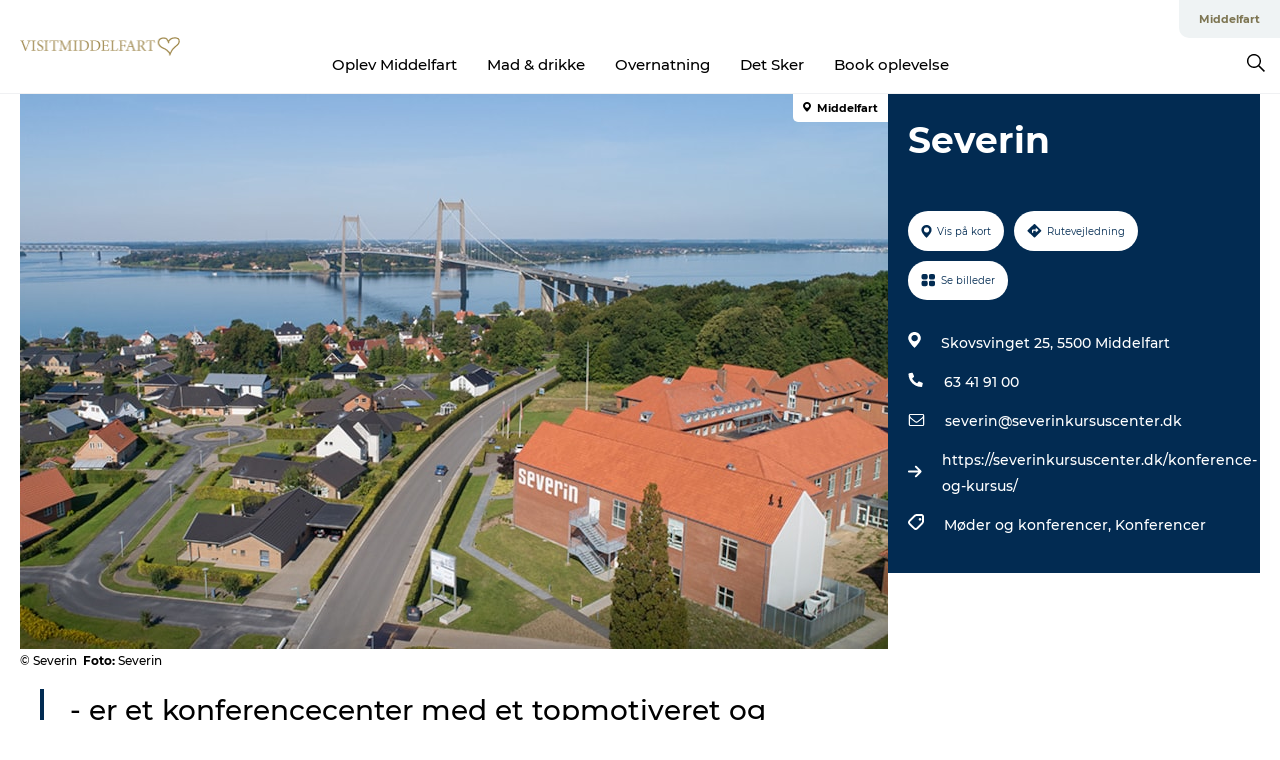

--- FILE ---
content_type: text/html; charset=utf-8
request_url: https://www.visitmiddelfart.dk/turist-information/planlaeg-din-tur/severin-gdk841120
body_size: 27277
content:
<!DOCTYPE html><html lang="da" class=""><head><meta charSet="UTF-8"/><meta http-equiv="X-UA-Compatible" content="IE=edge"/><meta name="viewport" content="width=device-width, initial-scale=1.0, maximum-scale=1.0"/><title>Severin | Konference/hotel | Middelfart</title><meta name="title" content="Severin | Konference/hotel | Middelfart"/><meta name="description" content="Severin i Middelfart er et Konference/hotel som ligger midt i Danmark og med enestående udsigt og nem tilgængelighed fra motorvejsafkørsel."/><meta name="keywords" content="https://files.guidedanmark.org/files/442/289727_Severin_i_Middelfart-Dronefoto…"/><link rel="canonical" href="https://www.visitmiddelfart.dk/turist-information/planlaeg-din-tur/severin-gdk841120"/><link rel="image_src" href="https://files.guidedanmark.org/files/442/289727_Severin_i_Middelfart-Dronefoto.jpg"/><meta property="og:site_name" content="VisitMiddelfart"/><meta property="og:url" content="https://www.visitmiddelfart.dk/turist-information/planlaeg-din-tur/severin-gdk841120"/><meta property="og:image" content="https://files.guidedanmark.org/files/442/289727_Severin_i_Middelfart-Dronefoto.jpg"/><meta property="og:image:url" content="https://files.guidedanmark.org/files/442/289727_Severin_i_Middelfart-Dronefoto.jpg"/><meta name="twitter:card" content="summary_large_image"/><meta name="twitter:title" content="Severin | Konference/hotel | Middelfart"/><meta name="twitter:description" content="Severin i Middelfart er et Konference/hotel som ligger midt i Danmark og med enestående udsigt og nem tilgængelighed fra motorvejsafkørsel."/><meta name="twitter:url" content="https://www.visitmiddelfart.dk/turist-information/planlaeg-din-tur/severin-gdk841120"/><meta name="twitter:image" content="https://files.guidedanmark.org/files/442/289727_Severin_i_Middelfart-Dronefoto.jpg"/><script type="application/ld+json">{"@context":"https://schema.org","@graph":[{"@type":"Product","name":"Severin","address":{"@type":"PostalAddress","streetAddress":"Skovsvinget 25","postalCode":"5500"},"geo":{"@type":"GeoCoordinates","latitude":"55.51311","longitude":"9.7645509999"},"image":{"@type":"ImageObject","url":"https://files.guidedanmark.org/files/442/289727_Severin_i_Middelfart-Dronefoto…"}}]}</script><meta name="google-site-verification" content="BVGjPGbJgQpHkRKDu-_2nDoYjHGZ293YzsOvmJTE-FA"/><meta name="geo" content="2lWOZm92JnnXVBKPyqTzE2IXJbJ9su"/><script>dataLayer=[];</script><script class="google-tag-manager">
              (function(w,d,s,l,i){w[l]=w[l]||[];w[l].push({'gtm.start':
                new Date().getTime(),event:'gtm.js'});var f=d.getElementsByTagName(s)[0],
                j=d.createElement(s),dl=l!='dataLayer'?'&l='+l:'';j.async=true;j.src=
                'https://www.googletagmanager.com/gtm.js?id='+i+dl;f.parentNode.insertBefore(j,f);
              })(window,document,'script','dataLayer','GTM-PMGGKZS');
                </script><script class="google-tag-manager">
          (function(w,d,s,l,i){w[l]=w[l]||[];w[l].push({'gtm.start':
            new Date().getTime(),event:'gtm.js'});var f=d.getElementsByTagName(s)[0],
            j=d.createElement(s),dl=l!='dataLayer'?'&l='+l:'';j.async=true;j.src=
            'https://www.googletagmanager.com/gtm.js?id='+i+dl;f.parentNode.insertBefore(j,f);
          })(window,document,'script','dataLayer','GTM-PFBDMCW');
            </script><script id="CookieConsent" src="https://policy.app.cookieinformation.com/uc.js" data-culture="DA" type="text/javascript" defer="" async=""></script><script src="https://www.google.com/recaptcha/api.js?render=re6Lcd_2waAAAAALKkiMkgEbsI_agduzAMLkW8SUTD_site_key" async=""></script><link rel="icon" href="/sites/visitmiddelfart.com/files/icons/favicon%5B1%5D.ico" type="image/x-icon"/><meta name="next-head-count" content="27"/><link rel="preload" href="/_next/static/media/8858de35be6d63bd-s.p.ttf" as="font" type="font/ttf" crossorigin="anonymous" data-next-font="size-adjust"/><link rel="preload" href="/_next/static/media/ade88f670a4a93e2-s.p.woff2" as="font" type="font/woff2" crossorigin="anonymous" data-next-font="size-adjust"/><link rel="preload" href="/_next/static/media/7f4e2cacbacd7c77-s.p.woff" as="font" type="font/woff" crossorigin="anonymous" data-next-font="size-adjust"/><link rel="preload" href="/_next/static/media/fe6ff1c8e748122a-s.p.woff2" as="font" type="font/woff2" crossorigin="anonymous" data-next-font="size-adjust"/><link rel="preload" href="/_next/static/media/9671873632b769ea-s.p.woff2" as="font" type="font/woff2" crossorigin="anonymous" data-next-font="size-adjust"/><link rel="preload" href="/_next/static/media/0020fb129ebc950b-s.p.woff2" as="font" type="font/woff2" crossorigin="anonymous" data-next-font="size-adjust"/><link rel="preload" href="/_next/static/css/f9783be563079af7.css" as="style"/><link rel="stylesheet" href="/_next/static/css/f9783be563079af7.css" data-n-g=""/><noscript data-n-css=""></noscript><script defer="" nomodule="" src="/_next/static/chunks/polyfills-78c92fac7aa8fdd8.js"></script><script defer="" src="/_next/static/chunks/24434.2d78b39796aef039.js"></script><script defer="" src="/_next/static/chunks/90180.2cd874d1f8a55392.js"></script><script defer="" src="/_next/static/chunks/89311.d4a83a9b96968818.js"></script><script defer="" src="/_next/static/chunks/52576.7c1155037314c9e5.js"></script><script defer="" src="/_next/static/chunks/69305.95e9ec2f7430440a.js"></script><script defer="" src="/_next/static/chunks/16487.c8405206fde0bf11.js"></script><script defer="" src="/_next/static/chunks/61263.cd3f37a049f1982f.js"></script><script defer="" src="/_next/static/chunks/75fc9c18-295119e68f43c671.js"></script><script defer="" src="/_next/static/chunks/22135.5b23275e4359771f.js"></script><script defer="" src="/_next/static/chunks/88035.a55b00c408bb73af.js"></script><script defer="" src="/_next/static/chunks/77654.f3f2dda92b6acb47.js"></script><script defer="" src="/_next/static/chunks/33996.2229128561d62e70.js"></script><script defer="" src="/_next/static/chunks/38606.c791e11a42e15f83.js"></script><script defer="" src="/_next/static/chunks/73999.f214e8f8ebe5101d.js"></script><script defer="" src="/_next/static/chunks/66518.8241159cdeb0e19e.js"></script><script defer="" src="/_next/static/chunks/42911.663eb074ad65fed6.js"></script><script defer="" src="/_next/static/chunks/7969.600288e47a18f32f.js"></script><script defer="" src="/_next/static/chunks/20349.72af27da3c31588d.js"></script><script defer="" src="/_next/static/chunks/10613.16507b36973a2d41.js"></script><script defer="" src="/_next/static/chunks/6462.c12763e89d8a44ae.js"></script><script defer="" src="/_next/static/chunks/84041.d231d3637cdb2731.js"></script><script defer="" src="/_next/static/chunks/32299.3c4b62ae9e1c2bb9.js"></script><script src="/_next/static/chunks/webpack-63856f52277dde65.js" defer=""></script><script src="/_next/static/chunks/framework-f0918f007280e2a4.js" defer=""></script><script src="/_next/static/chunks/main-e4ec7a994fac8df8.js" defer=""></script><script src="/_next/static/chunks/pages/_app-dfcb281616405551.js" defer=""></script><script src="/_next/static/chunks/72776-dd4a5de0c04d1828.js" defer=""></script><script src="/_next/static/chunks/51294-05c6ba5fe17e3586.js" defer=""></script><script src="/_next/static/chunks/pages/drupal-f757f6edd3d96ab6.js" defer=""></script><script src="/_next/static/kcTTT74bUDEUWe3UTljfD/_buildManifest.js" defer=""></script><script src="/_next/static/kcTTT74bUDEUWe3UTljfD/_ssgManifest.js" defer=""></script><style data-styled="" data-styled-version="6.0.5">.iSPnMN a{padding:6px;position:absolute;top:-40px;left:0px;color:#000000;border-right:1px solid #000000;border-bottom:1px solid #000000;border-bottom-right-radius:8px;background:#7d7552;-webkit-transition:top 1s ease-out;transition:top 1s ease-out;z-index:100;}/*!sc*/
.iSPnMN a:focus{position:absolute;left:0px;top:0px;-webkit-transition:top 0.1s ease-in;transition:top 0.1s ease-in;}/*!sc*/
@media (prefers-reduced-motion: reduce){.iSPnMN a{transition-duration:0.001ms!important;}}/*!sc*/
@media print{.iSPnMN{display:none;}}/*!sc*/
data-styled.g4[id="sc-521c778a-3"]{content:"iSPnMN,"}/*!sc*/
.fnpHaN{background-color:#FFF;}/*!sc*/
data-styled.g12[id="sc-1c46d5dd-5"]{content:"fnpHaN,"}/*!sc*/
.hFxKOe{width:100%;height:65px;background-color:#7d7552;display:flex;justify-content:center;align-content:center;align-items:center;}/*!sc*/
data-styled.g13[id="sc-1c46d5dd-6"]{content:"hFxKOe,"}/*!sc*/
.kjVbdK{font-size:14px;font-weight:bold;line-height:18px;color:white;}/*!sc*/
data-styled.g14[id="sc-1c46d5dd-7"]{content:"kjVbdK,"}/*!sc*/
.iMgDDq{padding:0 7px;display:flex;justify-content:center;align-items:center;align-content:center;}/*!sc*/
.iMgDDq a{color:white;display:inline-block;padding:0 7px;}/*!sc*/
.iMgDDq svg path{fill:white;}/*!sc*/
.iMgDDq a[title="tiktok"]>svg{width:20px;height:20px;}/*!sc*/
.iMgDDq a[title="tiktok"]{padding-left:2px!important;}/*!sc*/
data-styled.g15[id="sc-1c46d5dd-8"]{content:"iMgDDq,"}/*!sc*/
.buaBos{border-top:2px solid rgb(231, 234, 236);padding:15px 0px;margin-top:40px;display:flex;align-items:center;align-content:center;font-size:14px;}/*!sc*/
@media (max-width: 47.9375em){.buaBos{font-size:12px;flex-direction:column;}}/*!sc*/
data-styled.g16[id="sc-1c46d5dd-9"]{content:"buaBos,"}/*!sc*/
.hkmyiX{display:flex;align-content:center;align-items:center;}/*!sc*/
@media (max-width: 47.9375em){.hkmyiX{margin:10px 0 20px;}}/*!sc*/
@media (min-width: 48em){.hkmyiX{margin:0 20px;flex:1;}}/*!sc*/
.hkmyiX a{cursor:pointer;margin:0 20px;color:#000000;}/*!sc*/
.hkmyiX a:hover{color:#7d7552;}/*!sc*/
data-styled.g18[id="sc-1c46d5dd-11"]{content:"hkmyiX,"}/*!sc*/
.dTjGyd{padding:20px 0;}/*!sc*/
@media (max-width: 47.9375em){.dTjGyd{font-size:14px;}}/*!sc*/
data-styled.g19[id="sc-1c46d5dd-12"]{content:"dTjGyd,"}/*!sc*/
.ciIioz h2{font-size:14px;font-weight:700;margin-bottom:20px;}/*!sc*/
data-styled.g20[id="sc-1c46d5dd-13"]{content:"ciIioz,"}/*!sc*/
.kDRQWu{list-style:none;padding:0;}/*!sc*/
.kDRQWu li{margin:15px 0;}/*!sc*/
.kDRQWu a{color:#000000;}/*!sc*/
.kDRQWu a:hover{color:#7d7552;}/*!sc*/
data-styled.g21[id="sc-1c46d5dd-14"]{content:"kDRQWu,"}/*!sc*/
.kKnrtv{position:relative;border-bottom:1px solid rgb(240, 241, 243);background-color:#FFF;width:100vw;top:0;transition:all 0.3s;}/*!sc*/
.kKnrtv >div{display:flex;align-items:center;height:100%;}/*!sc*/
.kKnrtv.sticky{position:fixed;z-index:20;}/*!sc*/
@media print{.kKnrtv.sticky{display:none;}}/*!sc*/
@media (max-width: 47.9375em){.kKnrtv{height:44px;}}/*!sc*/
data-styled.g37[id="sc-1c46d5dd-30"]{content:"kKnrtv,"}/*!sc*/
.jOAfxs{width:200px;padding:6px 20px;position:sticky;top:0;}/*!sc*/
.jOAfxs img{max-width:100%;max-height:50px;}/*!sc*/
data-styled.g38[id="sc-1c46d5dd-31"]{content:"jOAfxs,"}/*!sc*/
.gkMPCv{flex:1;display:flex;flex-direction:column;height:100%;}/*!sc*/
.gkMPCv a{text-decoration:none;color:#000000;}/*!sc*/
.gkMPCv a:hover{color:#7d7552;}/*!sc*/
data-styled.g58[id="sc-1c46d5dd-51"]{content:"gkMPCv,"}/*!sc*/
.fwyFtP{align-self:flex-end;border-bottom-left-radius:10px;background-color:#eff3f4;}/*!sc*/
.fwyFtP ul{padding:0 10px;margin:0;}/*!sc*/
.fwyFtP ul li{display:inline-block;list-style:none;}/*!sc*/
.fwyFtP ul li.inactive >a{display:none;}/*!sc*/
.fwyFtP ul li.active >a{color:#7d7552;}/*!sc*/
.fwyFtP ul li a{display:block;font-size:11px;font-weight:bold;padding:12px 10px;}/*!sc*/
data-styled.g59[id="sc-1c46d5dd-52"]{content:"fwyFtP,"}/*!sc*/
.PVttL{align-self:center;flex:1;display:flex;width:100%;position:relative;top:0;background-color:#FFF;}/*!sc*/
.PVttL ul{padding:0;}/*!sc*/
.PVttL ul.secondary-menu{flex:1;text-align:center;}/*!sc*/
.PVttL ul.search-menu{min-width:200px;text-align:right;}/*!sc*/
.PVttL ul li{display:inline-block;vertical-align:middle;list-style:none;padding:0 15px;}/*!sc*/
.PVttL ul li a{font-size:15px;padding:0;}/*!sc*/
.PVttL ul li.active >a{color:#7d7552;}/*!sc*/
data-styled.g60[id="sc-1c46d5dd-53"]{content:"PVttL,"}/*!sc*/
.bPiEZp{cursor:pointer;}/*!sc*/
.bPiEZp span{display:none;}/*!sc*/
data-styled.g68[id="sc-1c46d5dd-61"]{content:"bPiEZp,"}/*!sc*/
.jWQKaT{display:flex;justify-content:space-between;align-content:center;align-items:center;}/*!sc*/
.jWQKaT >div{margin:10px 0;}/*!sc*/
data-styled.g69[id="sc-1c46d5dd-62"]{content:"jWQKaT,"}/*!sc*/
html{line-height:1.15;-webkit-text-size-adjust:100%;}/*!sc*/
body{margin:0;}/*!sc*/
main{display:block;}/*!sc*/
h1{font-size:2em;margin:0.67em 0;}/*!sc*/
hr{box-sizing:content-box;height:0;overflow:visible;}/*!sc*/
pre{font-family:monospace,monospace;font-size:1em;}/*!sc*/
a{background-color:transparent;}/*!sc*/
abbr[title]{border-bottom:none;text-decoration:underline;text-decoration:underline dotted;}/*!sc*/
b,strong{font-weight:bolder;}/*!sc*/
code,kbd,samp{font-family:monospace,monospace;font-size:1em;}/*!sc*/
small{font-size:80%;}/*!sc*/
sub,sup{font-size:75%;line-height:0;position:relative;vertical-align:baseline;}/*!sc*/
sub{bottom:-0.25em;}/*!sc*/
sup{top:-0.5em;}/*!sc*/
img{border-style:none;}/*!sc*/
button,input,optgroup,select,textarea{font-family:inherit;font-size:100%;line-height:1.15;margin:0;}/*!sc*/
button,input{overflow:visible;}/*!sc*/
button,select{text-transform:none;}/*!sc*/
button,[type="button"],[type="reset"],[type="submit"]{-webkit-appearance:button;}/*!sc*/
button::-moz-focus-inner,[type="button"]::-moz-focus-inner,[type="reset"]::-moz-focus-inner,[type="submit"]::-moz-focus-inner{border-style:none;padding:0;}/*!sc*/
button:-moz-focusring,[type="button"]:-moz-focusring,[type="reset"]:-moz-focusring,[type="submit"]:-moz-focusring{outline:1px dotted ButtonText;}/*!sc*/
fieldset{padding:0.35em 0.75em 0.625em;}/*!sc*/
legend{box-sizing:border-box;color:inherit;display:table;max-width:100%;padding:0;white-space:normal;}/*!sc*/
progress{vertical-align:baseline;}/*!sc*/
textarea{overflow:auto;}/*!sc*/
[type="checkbox"],[type="radio"]{box-sizing:border-box;padding:0;}/*!sc*/
[type="number"]::-webkit-inner-spin-button,[type="number"]::-webkit-outer-spin-button{height:auto;}/*!sc*/
[type="search"]{-webkit-appearance:textfield;outline-offset:-2px;}/*!sc*/
[type="search"]::-webkit-search-decoration{-webkit-appearance:none;}/*!sc*/
::-webkit-file-upload-button{-webkit-appearance:button;font:inherit;}/*!sc*/
details{display:block;}/*!sc*/
summary{display:list-item;}/*!sc*/
template{display:none;}/*!sc*/
[hidden]{display:none;}/*!sc*/
data-styled.g70[id="sc-global-ecVvVt1"]{content:"sc-global-ecVvVt1,"}/*!sc*/
*{box-sizing:border-box;}/*!sc*/
*:before,*:after{box-sizing:border-box;}/*!sc*/
body{font-family:'Montserrat',Verdana,Arial,sans-serif;color:#000000;background-color:#FFF;line-height:1.3;font-weight:500;width:100%;max-width:100vw;overflow-x:hidden;}/*!sc*/
body.freeze-scroll{overflow:hidden;}/*!sc*/
@media (max-width: 47.9375em){body{margin-top:44px;}}/*!sc*/
p:last-child{margin-top:0;}/*!sc*/
img{display:block;max-width:100%;height:auto;}/*!sc*/
.text-container a{text-decoration:underline;}/*!sc*/
a{text-decoration:none;color:#a30027;transition:all 0.3s;}/*!sc*/
a:hover{color:#ad3338;}/*!sc*/
a.link-icon:before{content:"";display:inline-block;width:18px;height:18px;background-size:100%;background-color:#a30027;background-position:center;background-repeat:no-repeat;margin-right:4px;position:relative;}/*!sc*/
a.link-icon.link-internal:before{top:4px;background-image:url(/static/images/svg/internalLinkMask.svg);}/*!sc*/
a.link-icon.link-mailto:before,a.link-icon.link-external:before{background-image:url(/static/images/svg/linkoutMaskWhite.svg);}/*!sc*/
.paragraph{margin-top:40px;margin-bottom:40px;}/*!sc*/
.paragraph:first-child{margin-top:0;}/*!sc*/
.text-align-right{text-align:right;}/*!sc*/
.text-align-left{text-align:left;}/*!sc*/
.text-align-center{text-align:center;}/*!sc*/
.text-align-justify{text-align:justify;}/*!sc*/
.txt-size-regular{font-weight:400;}/*!sc*/
.txt-size-medium{font-weight:500;}/*!sc*/
.txt-size-bold{font-weight:600;}/*!sc*/
.txt-size-semi-bold{font-weight:700;}/*!sc*/
@keyframes menuOpen{from{height:0px;}to{height:calc(100vh - 100%);}}/*!sc*/
@keyframes highlight{from{background-color:rgba(0,0,0,0.1);}to{background-color:rgba(0,0,0,0);}}/*!sc*/
@media (max-width: 47.9375em){.paragraph.paragraph--columns-2 .paragraph.paragraph--highlight-image,.paragraph.paragraph--columns-3 .paragraph.paragraph--highlight-image{margin-left:-20px;margin-right:-20px;}}/*!sc*/
data-styled.g71[id="sc-global-kxOjPr1"]{content:"sc-global-kxOjPr1,"}/*!sc*/
.jBVDfF{position:fixed;font-size:1px;color:#fff;width:1px;height:1px;overflow:hidden;top:-1px;left:-1px;z-index:99999;}/*!sc*/
data-styled.g72[id="sc-6945e261-0"]{content:"jBVDfF,"}/*!sc*/
.camETg{display:inline-block;width:40px;height:40px;background-size:cover;background-position:center;border-radius:50%;margin-bottom:10px;}/*!sc*/
@media (min-width: 48em){.camETg{margin-bottom:0;margin-right:20px;}}/*!sc*/
.camETg.small{width:16px;height:16px;margin-right:10px;}/*!sc*/
data-styled.g281[id="sc-d279e38c-29"]{content:"camETg,"}/*!sc*/
.enWcTi{padding:14px 15px;cursor:pointer;border:1px solid rgb(225, 226, 227);background-color:rgb(234, 236, 238);display:flex;align-content:center;align-items:center;width:100%;}/*!sc*/
@media (min-width: 48em){.enWcTi{width:30%;}}/*!sc*/
.enWcTi .language-name{flex:1;}/*!sc*/
.enWcTi:after{height:11px;width:11px;border-top:1px solid rgb(193, 196, 199);border-right:1px solid rgb(193, 196, 199);transform:rotate(45deg);content:"";display:block;}/*!sc*/
data-styled.g283[id="sc-d279e38c-31"]{content:"enWcTi,"}/*!sc*/
.gEMIVp{position:relative;padding-left:20px;padding-right:20px;}/*!sc*/
.gEMIVp.xs-1{width:8.33333%;min-width:8.33333%;}/*!sc*/
.gEMIVp.xs-2{width:16.66667%;min-width:16.66667%;}/*!sc*/
.gEMIVp.xs-3{width:25.00000%;min-width:25.00000%;}/*!sc*/
.gEMIVp.xs-4{width:33.33333%;min-width:33.33333%;}/*!sc*/
.gEMIVp.xs-5{width:41.66667%;min-width:41.66667%;}/*!sc*/
.gEMIVp.xs-6{width:50.00000%;min-width:50.00000%;}/*!sc*/
.gEMIVp.xs-7{width:58.33333%;min-width:58.33333%;}/*!sc*/
.gEMIVp.xs-8{width:66.66667%;min-width:66.66667%;}/*!sc*/
.gEMIVp.xs-9{width:75.00000%;min-width:75.00000%;}/*!sc*/
.gEMIVp.xs-10{width:83.33333%;min-width:83.33333%;}/*!sc*/
.gEMIVp.xs-11{width:91.66667%;min-width:91.66667%;}/*!sc*/
.gEMIVp.xs-12{width:100.00000%;min-width:100.00000%;}/*!sc*/
@media (min-width: 23.5em){.gEMIVp.sm-1{width:8.33333%;min-width:8.33333%;}.gEMIVp.sm-2{width:16.66667%;min-width:16.66667%;}.gEMIVp.sm-3{width:25.00000%;min-width:25.00000%;}.gEMIVp.sm-4{width:33.33333%;min-width:33.33333%;}.gEMIVp.sm-5{width:41.66667%;min-width:41.66667%;}.gEMIVp.sm-6{width:50.00000%;min-width:50.00000%;}.gEMIVp.sm-7{width:58.33333%;min-width:58.33333%;}.gEMIVp.sm-8{width:66.66667%;min-width:66.66667%;}.gEMIVp.sm-9{width:75.00000%;min-width:75.00000%;}.gEMIVp.sm-10{width:83.33333%;min-width:83.33333%;}.gEMIVp.sm-11{width:91.66667%;min-width:91.66667%;}.gEMIVp.sm-12{width:100.00000%;min-width:100.00000%;}}/*!sc*/
@media (min-width: 48em){.gEMIVp.md-1{width:8.33333%;min-width:8.33333%;}.gEMIVp.md-2{width:16.66667%;min-width:16.66667%;}.gEMIVp.md-3{width:25.00000%;min-width:25.00000%;}.gEMIVp.md-4{width:33.33333%;min-width:33.33333%;}.gEMIVp.md-5{width:41.66667%;min-width:41.66667%;}.gEMIVp.md-6{width:50.00000%;min-width:50.00000%;}.gEMIVp.md-7{width:58.33333%;min-width:58.33333%;}.gEMIVp.md-8{width:66.66667%;min-width:66.66667%;}.gEMIVp.md-9{width:75.00000%;min-width:75.00000%;}.gEMIVp.md-10{width:83.33333%;min-width:83.33333%;}.gEMIVp.md-11{width:91.66667%;min-width:91.66667%;}.gEMIVp.md-12{width:100.00000%;min-width:100.00000%;}}/*!sc*/
@media (min-width: 64em){.gEMIVp.lg-1{width:8.33333%;min-width:8.33333%;}.gEMIVp.lg-2{width:16.66667%;min-width:16.66667%;}.gEMIVp.lg-3{width:25.00000%;min-width:25.00000%;}.gEMIVp.lg-4{width:33.33333%;min-width:33.33333%;}.gEMIVp.lg-5{width:41.66667%;min-width:41.66667%;}.gEMIVp.lg-6{width:50.00000%;min-width:50.00000%;}.gEMIVp.lg-7{width:58.33333%;min-width:58.33333%;}.gEMIVp.lg-8{width:66.66667%;min-width:66.66667%;}.gEMIVp.lg-9{width:75.00000%;min-width:75.00000%;}.gEMIVp.lg-10{width:83.33333%;min-width:83.33333%;}.gEMIVp.lg-11{width:91.66667%;min-width:91.66667%;}.gEMIVp.lg-12{width:100.00000%;min-width:100.00000%;}}/*!sc*/
@media (min-width: 82.5em){.gEMIVp.xl-1{width:8.33333%;min-width:8.33333%;}.gEMIVp.xl-2{width:16.66667%;min-width:16.66667%;}.gEMIVp.xl-3{width:25.00000%;min-width:25.00000%;}.gEMIVp.xl-4{width:33.33333%;min-width:33.33333%;}.gEMIVp.xl-5{width:41.66667%;min-width:41.66667%;}.gEMIVp.xl-6{width:50.00000%;min-width:50.00000%;}.gEMIVp.xl-7{width:58.33333%;min-width:58.33333%;}.gEMIVp.xl-8{width:66.66667%;min-width:66.66667%;}.gEMIVp.xl-9{width:75.00000%;min-width:75.00000%;}.gEMIVp.xl-10{width:83.33333%;min-width:83.33333%;}.gEMIVp.xl-11{width:91.66667%;min-width:91.66667%;}.gEMIVp.xl-12{width:100.00000%;min-width:100.00000%;}}/*!sc*/
data-styled.g328[id="sc-bb566763-28"]{content:"gEMIVp,"}/*!sc*/
.hPpxAZ{width:100%;max-width:100%;margin-right:auto;margin-left:auto;padding-left:1.25em;padding-right:1.25em;transition:all 0.3s;}/*!sc*/
@media (min-width: 23.5em){.hPpxAZ{width:100%;}}/*!sc*/
@media (min-width: 48em){.hPpxAZ{width:46.75em;}}/*!sc*/
@media (min-width: 64em){.hPpxAZ{width:61.5em;}}/*!sc*/
@media (min-width: 82.5em){.hPpxAZ{width:80em;}}/*!sc*/
data-styled.g329[id="sc-bb566763-29"]{content:"hPpxAZ,"}/*!sc*/
.kLBSZd{max-width:1450px;margin-right:auto;margin-left:auto;padding-left:1.25em;padding-right:1.25em;transition:all 0.3s;}/*!sc*/
.kLBSZd.no-padding{padding:0;}/*!sc*/
data-styled.g339[id="sc-bb566763-39"]{content:"kLBSZd,"}/*!sc*/
.cBBUa-D{display:flex;flex-direction:row;flex-wrap:wrap;margin-left:-20px;margin-right:-20px;min-width:100%;}/*!sc*/
data-styled.g374[id="sc-bb566763-74"]{content:"cBBUa-D,"}/*!sc*/
.bAZmJe{max-width:800px;margin-right:auto;margin-left:auto;padding-left:1.25em;padding-right:1.25em;}/*!sc*/
.bAZmJe.text-left{margin-left:0;padding-left:0;text-align:left;}/*!sc*/
.bAZmJe.text-right{margin-right:0;padding-right:0;text-align:right;}/*!sc*/
.bAZmJe.text-center{text-align:center;}/*!sc*/
.bAZmJe h1{font-weight:900;font-size:40px;letter-spacing:-0.5px;}/*!sc*/
@media (max-width: 47.9375em){.bAZmJe h1{font-size:26px;}}/*!sc*/
.bAZmJe h2{font-weight:700;font-size:25px;letter-spacing:-0.5px;}/*!sc*/
@media (max-width: 47.9375em){.bAZmJe h2{font-size:19px;}}/*!sc*/
.bAZmJe h3,.bAZmJe h4{font-weight:700;font-size:18px;letter-spacing:-0.5px;}/*!sc*/
@media (max-width: 47.9375em){.bAZmJe h3,.bAZmJe h4{font-size:16px;}}/*!sc*/
data-styled.g390[id="sc-bb566763-90"]{content:"bAZmJe,"}/*!sc*/
@media (max-width: 47.9375em){.bPGLSi{padding-left:0;padding-right:0;}}/*!sc*/
data-styled.g459[id="sc-f8176ca3-0"]{content:"bPGLSi,"}/*!sc*/
.igLRvm{padding-bottom:2.5em;}/*!sc*/
.igLRvm .padding-0{padding:0;}/*!sc*/
@media (max-width: 63.9375em){.igLRvm{margin-top:55px;}}/*!sc*/
data-styled.g460[id="sc-f8176ca3-1"]{content:"igLRvm,"}/*!sc*/
.iaWucu{width:70%;display:flex;}/*!sc*/
@media (max-width: 63.9375em){.iaWucu{width:65%;}}/*!sc*/
@media (max-width: 47.9375em){.iaWucu{width:100%;}}/*!sc*/
data-styled.g461[id="sc-f8176ca3-2"]{content:"iaWucu,"}/*!sc*/
@media (max-width: 47.9375em){.hiHBVT{width:100%;}}/*!sc*/
data-styled.g462[id="sc-f8176ca3-3"]{content:"hiHBVT,"}/*!sc*/
@media (max-width: 47.9375em){.dTQpbO{padding-left:0;padding-right:0;}}/*!sc*/
data-styled.g463[id="sc-f8176ca3-4"]{content:"dTQpbO,"}/*!sc*/
.kTabag{width:70%;height:555px;min-height:555px;position:relative;float:left;margin-bottom:40px;}/*!sc*/
@media (max-width: 63.9375em){.kTabag{width:65%;}}/*!sc*/
@media (max-width: 47.9375em){.kTabag{width:100%;height:210px;min-height:210px;margin-bottom:0;float:none;}}/*!sc*/
data-styled.g464[id="sc-f8176ca3-5"]{content:"kTabag,"}/*!sc*/
.eymwOi{height:100%;width:100%;position:relative;}/*!sc*/
.eymwOi img{width:100%;height:100%;object-fit:cover;}/*!sc*/
.eymwOi span{z-index:1;position:absolute;top:0;left:0;background:#a3eabf;color:#07203b;padding:11px 10px;border-radius:0 0 5px 0;font-size:10px;font-weight:bold;line-height:11px;}/*!sc*/
data-styled.g465[id="sc-f8176ca3-6"]{content:"eymwOi,"}/*!sc*/
.kKgnec{width:30%;background-color:#022b52;padding:25px 35px 20px 35px;color:#ffffff;float:right;position:relative;}/*!sc*/
@media (max-width: 82.4375em){.kKgnec{padding:25px 20px 20px 20px;}}/*!sc*/
@media (max-width: 63.9375em){.kKgnec{width:35%;}}/*!sc*/
@media (max-width: 47.9375em){.kKgnec{width:100%;float:none;position:inherit;text-align:center;padding:50px 20px 20px 20px;}}/*!sc*/
data-styled.g467[id="sc-f8176ca3-8"]{content:"kKgnec,"}/*!sc*/
.iVLTu{position:sticky;top:55px;padding:30px 35px 35px 35px;}/*!sc*/
@media (max-width: 82.4375em){.iVLTu{padding:30px 20px 35px 20px;}}/*!sc*/
@media (max-width: 63.9375em){.iVLTu{width:35%;}}/*!sc*/
@media (max-width: 47.9375em){.iVLTu{width:100%;position:inherit;padding:30px 20px 30px 20px;}}/*!sc*/
data-styled.g468[id="sc-f8176ca3-9"]{content:"iVLTu,"}/*!sc*/
.kGVlIW{font-size:36px;line-height:42px;margin:0;}/*!sc*/
@media (max-width: 47.9375em){.kGVlIW{font-size:26px;line-height:32px;}}/*!sc*/
data-styled.g472[id="sc-f8176ca3-13"]{content:"kGVlIW,"}/*!sc*/
.julIoh{display:flex;flex-wrap:wrap;justify-content:flex-start;margin:0 0 20px 0;}/*!sc*/
@media (max-width: 23.4375em){.julIoh{width:100%;justify-content:space-around;margin:0 -10px 20px -10px;width:auto;}}/*!sc*/
data-styled.g473[id="sc-f8176ca3-14"]{content:"julIoh,"}/*!sc*/
.fefxPf{padding:30px 0 0 0;}/*!sc*/
.fefxPf:empty{padding:0;}/*!sc*/
.fefxPf button{margin:0 0 20px 0!important;}/*!sc*/
.fefxPf a:last-child button{margin-bottom:0px!important;}/*!sc*/
data-styled.g474[id="sc-f8176ca3-15"]{content:"fefxPf,"}/*!sc*/
.gtssAg{cursor:pointer;display:flex;justify-content:center;align-items:center;border:none;color:#022b52;}/*!sc*/
.gtssAg:last-of-type{margin:0 0 10px 0;}/*!sc*/
data-styled.g475[id="sc-f8176ca3-16"]{content:"gtssAg,"}/*!sc*/
.hiXYwN{border-radius:35px;background:#ffffff;margin:0 10px 10px 0;padding:0;}/*!sc*/
.hiXYwN svg{margin:0 5px 0 0;}/*!sc*/
.hiXYwN svg path{fill:#022b52;}/*!sc*/
.hiXYwN .btn-round-content{padding:13px;margin:0;color:inherit;font-size:10px;line-height:11px;display:flex;justify-content:center;align-items:center;}/*!sc*/
@media (max-width: 23.4375em){.hiXYwN{margin:0 0 10px 0;}.hiXYwN .btn-round-content{padding:13px 10px;}}/*!sc*/
data-styled.g476[id="sc-f8176ca3-17"]{content:"hiXYwN,"}/*!sc*/
.kIlebw{z-index:9;position:relative;}/*!sc*/
.kIlebw.no-image{margin-top:0;}/*!sc*/
data-styled.g478[id="sc-f8176ca3-19"]{content:"kIlebw,"}/*!sc*/
.byCEMc{padding:0 40px 0 30px;font-size:28px;line-height:42px;text-align:left;margin-bottom:50px;position:relative;}/*!sc*/
.byCEMc:before{content:" ";position:absolute;left:0;height:100%;width:4px;background-color:#022b52;}/*!sc*/
@media (max-width: 47.9375em){.byCEMc{font-size:18px;line-height:30px;margin-bottom:0;}}/*!sc*/
data-styled.g479[id="sc-f8176ca3-20"]{content:"byCEMc,"}/*!sc*/
.jiBwhG{font-size:18px;line-height:28px;margin-top:15px;margin-bottom:25px;word-break:break-word;}/*!sc*/
@media (max-width: 47.9375em){.jiBwhG{font-size:16px;line-height:26px;}}/*!sc*/
.jiBwhG a{word-break:break-word;}/*!sc*/
.jiBwhG h1,.jiBwhG h2,.jiBwhG h3,.jiBwhG h4{margin:23px 0 10px 0;}/*!sc*/
.jiBwhG h2{font-size:21px;line-height:25px;}/*!sc*/
.jiBwhG p{margin:0 0 18px 0;}/*!sc*/
@media (max-width: 47.9375em){.jiBwhG p{margin:0 0 16px 0;}}/*!sc*/
data-styled.g480[id="sc-f8176ca3-21"]{content:"jiBwhG,"}/*!sc*/
.fuXQAW{font-size:12px;line-height:13px;margin:5px 0 0 0;}/*!sc*/
.fuXQAW span{font-weight:bold;}/*!sc*/
@media (max-width: 47.9375em){.fuXQAW{color:#aabccd;text-align:center;background-color:#022b52;margin:0;padding:5px 0 0 0;}}/*!sc*/
data-styled.g481[id="sc-f8176ca3-22"]{content:"fuXQAW,"}/*!sc*/
</style></head><body><div id="__next"><main class="__className_9cab95"><div class="sc-6945e261-0 jBVDfF"> </div><div class="sc-521c778a-3 iSPnMN"><a href="#maincontent">Gå til indhold</a></div><div id="sticky-header-wrap" class="sc-1c46d5dd-30 kKnrtv"><div class="sc-bb566763-39 kLBSZd no-padding container"><div class="sc-1c46d5dd-31 jOAfxs"><a class="link-internal" title="Gå tilbage til forsiden" href="/"><img alt="VisitMiddelfart" width="160" height="31" src="/sites/visitmiddelfart.com/files/2021-05/VisitMiddelfart%20-158x19.png" fetchpriority="auto" loading="lazy"/></a></div><div class="sc-1c46d5dd-51 gkMPCv"><div class="sc-1c46d5dd-52 fwyFtP"><ul class="menu primary-menu"><li class="active"><a class="link-internal" href="/turist-information/visitmiddelfart">Middelfart</a></li></ul></div><div class="sc-1c46d5dd-53 PVttL"><ul class="menu secondary-menu"><li class=""><a class="link-internal" href="/turist-information/oplevelser/oplevelser">Oplev Middelfart</a></li><li class=""><a class="link-internal" href="/middelfart/mad-drikke">Mad &amp; drikke</a></li><li class=""><a class="link-internal" href="/middelfart/overnatning">Overnatning</a></li><li class=""><a class="link-internal" href="/events">Det Sker</a></li><li class=""><a class="link-internal" href="/book-oplevelse">Book oplevelse</a></li></ul><ul class="menu search-menu"><li><a tabindex="0" class="sc-1c46d5dd-61 bPiEZp"><svg xmlns="http://www.w3.org/2000/svg" version="1.1" viewBox="0 0 18.508 18.508" width="18"><path d="M 12.264 2.111 C 10.856 0.704 9.164 0 7.188 0 C 5.21 0 3.518 0.704 2.11 2.111 C 0.704 3.52 0 5.211 0 7.187 c 0 1.977 0.704 3.67 2.111 5.077 c 1.408 1.407 3.1 2.111 5.076 2.111 c 1.708 0 3.22 -0.54 4.538 -1.617 l 5.705 5.75 l 1.078 -1.078 l -5.75 -5.705 c 1.078 -1.318 1.617 -2.83 1.617 -4.537 c 0 -1.977 -0.704 -3.67 -2.111 -5.077 Z m -9.12 1.034 C 4.254 2.007 5.6 1.437 7.188 1.437 c 1.588 0 2.943 0.562 4.066 1.685 c 1.123 1.123 1.684 2.478 1.684 4.066 c 0 1.587 -0.561 2.942 -1.684 4.065 c -1.123 1.123 -2.478 1.684 -4.066 1.684 c -1.587 0 -2.942 -0.561 -4.065 -1.684 C 2 10.13 1.437 8.775 1.437 7.187 c 0 -1.587 0.57 -2.934 1.708 -4.042 Z" fill-rule="evenodd" stroke="none" stroke-width="1"></path></svg><span>Søg</span></a></li></ul></div></div></div></div><div class="sc-bb566763-39 kLBSZd container"><div class="sc-1c46d5dd-62 jWQKaT"></div></div><div id="maincontent"><div class="sc-f8176ca3-1 igLRvm" lang="da"><div class="sc-bb566763-39 kLBSZd sc-f8176ca3-0 bPGLSi container"><div class="sc-f8176ca3-5 kTabag"><div class="sc-f8176ca3-6 eymwOi"><img src="https://gdkfiles.visitdenmark.com/files/442/289727_Severin_i_Middelfart-Dronefoto.jpg?width=987" fetchpriority="auto" loading="lazy" layout="fill"/></div><div class="sc-f8176ca3-22 fuXQAW">© <!-- -->  <span>Foto<!-- -->:</span> </div></div><div class="sc-f8176ca3-8 kKgnec"><h1 class="sc-f8176ca3-13 kGVlIW">Severin</h1></div><div top="55" class="sc-f8176ca3-8 sc-f8176ca3-9 kKgnec iVLTu"><div class="sc-f8176ca3-14 julIoh"><button class="sc-f8176ca3-16 sc-f8176ca3-17 gtssAg hiXYwN"><div class="btn-round-content"><svg width="15" height="14" viewBox="0 0 15 15" version="1.1" xmlns="http://www.w3.org/2000/svg" xmlns:xlink="http://www.w3.org/1999/xlink"><title>Shape</title><g id="Symbols" stroke="none" stroke-width="1" fill="none" fill-rule="evenodd"><g id="GDK/Mobile/Directions-(Mobile)" transform="translate(-14.000000, -13.000000)" fill="#022B52" fill-rule="nonzero"><path d="M28.5877043,19.569089 L22.0883815,13.264374 C21.7250022,12.9118753 21.1355268,12.9118753 20.7718572,13.264374 L14.2725345,19.569089 C13.9091552,19.9218692 13.9091552,20.4934126 14.2725345,20.8461929 L20.7718572,27.1509078 C21.1352365,27.5036881 21.724712,27.5036881 22.0883815,27.1509078 L28.5877043,20.8461929 C28.9510836,20.4934126 28.9510836,19.9218692 28.5877043,19.569089 Z M25.6032246,19.7142386 L23.2241565,21.9161263 C23.0795082,22.0501149 22.8447373,21.9472865 22.8447373,21.7495613 L22.8447373,20.2275308 L20.1325827,20.2275308 L20.1325827,22.0404836 C20.1325827,22.1656906 20.0314419,22.2671026 19.9065698,22.2671026 L19.0025182,22.2671026 C18.8776461,22.2671026 18.7765053,22.1656906 18.7765053,22.0404836 L18.7765053,19.7742927 C18.7765053,19.2737478 19.1813509,18.8678163 19.6805569,18.8678163 L22.8447373,18.8678163 L22.8447373,17.3457859 C22.8447373,17.148344 23.0792257,17.0452323 23.2241565,17.1792208 L25.6032246,19.3811086 C25.7001276,19.4709064 25.7001276,19.6244408 25.6032246,19.7142386 Z" id="Shape"></path></g></g></svg>Rutevejledning</div></button><button class="sc-f8176ca3-16 sc-f8176ca3-17 gtssAg hiXYwN"><div class="btn-round-content"><svg width="15" height="13" viewBox="0 0 15 14" version="1.1" xmlns="http://www.w3.org/2000/svg" xmlns:xlink="http://www.w3.org/1999/xlink"><title>Group 2</title><g id="Symbols" stroke="none" stroke-width="1" fill="none" fill-rule="evenodd"><g id="GDK/Mobile/Gallery-(Mobile)" transform="translate(-14.000000, -13.000000)" fill="#022B52"><g id="Group-2" transform="translate(14.000000, 13.000000)"><rect id="Rectangle" x="7.93025955" y="0" width="6.5912621" height="5.96670935" rx="2"></rect><rect id="Rectangle-Copy-8" x="7.93025955" y="7.17883056" width="6.5912621" height="5.96670935" rx="2"></rect><rect id="Rectangle-Copy-7" x="0" y="0" width="6.5912621" height="5.96670935" rx="2"></rect><rect id="Rectangle-Copy-9" x="0" y="7.17883056" width="6.5912621" height="5.96670935" rx="2"></rect></g></g></g></svg>Se billeder</div></button></div><div class="sc-f8176ca3-15 fefxPf"></div></div><div class="sc-f8176ca3-2 iaWucu"><div class="sc-bb566763-29 hPpxAZ sc-f8176ca3-3 hiHBVT container"><div class="sc-f8176ca3-19 kIlebw"><div class="sc-f8176ca3-20 byCEMc"><div><p>- er et konferencecenter med et topmotiveret og professionelt team af ”Severinere”, som altid står klar med smil og glimt i øjet – og med et strejf af højskolemanér på den gode måde.</p></div></div><div class="sc-bb566763-90 bAZmJe sc-f8176ca3-4 dTQpbO text-container"><div class="sc-f8176ca3-21 jiBwhG"><div><h2>Velkommen til Severin - Dit professionelle konferencecenter i Middelfart</h2><p>Det nyistandsatte og renoverede konferencecenter på Middelfarts bakketop har en beliggenhed som kan ses både fra vandet og byen. Med 100 meter til Lillebælt, og med skoven som nabo får du her panoramaudsigt over de 2 broer til Jylland. Læn dig tilbage, nyd den enestående udsigt, og lad Severinerne give dig den tryghed, imødekommenhed og smilende tilstedeværelse som de er så kendt for, og som de har fået anerkendelse for igennem de senere år, ved blandt andet at være nomineret til årets konferencecenter hvert år siden 2018.</p><p>Severin er stedet, hvis du skal have hjælp til at afholde kurser og konferencer, hvor faciliteter, rammer og mulighed for kreativitet, leg og læring er i fokus. <br/>De gør det med hjerte, smil og involvering – og gerne med en ekstra dimension hvor de også yder samfundsansvar. De støtter de Danske Hospitalsklovne, og er virksomhedscenter i Middelfart.</p><p>Severins vigtigste mission som moderne konferencecenter er at sende glade gæster ud ad døren, som har haft en god og autentisk oplevelse, og som har nydt godt af deres skønne mad, gode atmosfære, inspirerende miljø og ikke mindst rigtig gode service.<br/><br/>I receptionen – og i resten af huset – bydes du velkommen af lyse, venlige og moderne designmøbler. De bidrager til vores særlige, hjemlige atmosfære. Kokkene er utroligt stolte over den mad, de hver dag serverer for gæsterne. De sætter en ære i at udvikle sig, så de hele tiden finder på nye lækre menuer.<br/>Køkkenets fokus på bæredygtighed, økologi og fynske sæsonvarer skinner igennem på alle dagens serveringer – engagement og ærlighed er nøgleordene for deres køkkenchef. Og de kan ikke lægge skjul på at de elsker kage på Severin! Hver eftermiddag trylles der den mest indbydende og overdådige kagebuffet frem. Severins gæster er vilde med det og kalder det endda for “DET BEDSTE KAGEBORD”. <br/>Severin servicerer årligt mere end 90.000 gæster i forbindelse med møder, uddannelser, kurser, konferencer og firmaarrangementer.</p><p>Dette får du som gæst hos Severin:<br/><br/>  • 4 restaurantlokaler med panoramaudsigt over Lillebælt – med plads til op til 400 spisende gæster<br/>  • Det økologiske spisemærke med 30-60% økologi<br/>  • 107 velindrettede og lyse værelser til overnatning<br/>  • Afslappende loungeområder og bar<br/>  • Vestvendt terrasse med panoramaudsigt over Lillebælt<br/>  • 12 grupperum med plads til 6 – 12 personer<br/>  • 18 undervisningslokaler med plads til 15 – 327 personer<br/>  • LCD-projektorer, PC’ere, lydanlæg, TV/Video, DVD-kameraer og andet teknisk udstyr<br/>  • 3 serviceteknikere, der altid er på pletten<br/>  • 300 gratis parkeringspladser<br/>  • El-ladestationer til el-bil på parkeringsplads (benyt OK’s app)<br/>  • Ladestation til Tesla 50 meter fra vores parkeringsplads<br/>  • Cykeludlejning<br/>  • Motionsrum<br/>  • Løberuter til udlevering (3, 6 og 9 km.)<br/>  • Glade og professionelle Severinere, som altid står klar til at servicere dig</p></div></div></div></div></div></div></div><span style="display:none"><img src="https://www.guidedanmark.org/Stats/Register?p=841120&amp;c=484" alt=""/></span></div></div><div class="sc-1c46d5dd-5 fnpHaN"><div class="sc-1c46d5dd-6 hFxKOe"><h2 class="sc-1c46d5dd-7 kjVbdK">Del dine oplevelser <!-- -->:</h2><div class="sc-1c46d5dd-8 iMgDDq"><a class="link-external" target="_blank" title="facebook" rel="noopener" href="https://www.facebook.com/visitmiddelfart"><svg xmlns="http://www.w3.org/2000/svg" version="1.1" viewBox="0 0 8 18" width="8"><path d="M8 5.82H5.277V3.94c0-.716.425-.895.766-.895h1.872V0H5.277C2.383 0 1.702 2.328 1.702 3.761v2.06H0v3.134h1.702V18h3.575V8.955H7.66L8 5.821z"></path></svg></a><a class="link-external" target="_blank" title="instagram" rel="noopener" href="https://www.instagram.com/visitmiddelfart"><svg xmlns="http://www.w3.org/2000/svg" version="1.1" viewBox="0 0 20.955 20.955" width="20"><path fill-rule="evenodd" stroke="none" stroke-width="1" d="M19.013 14.768c-.068 1.038-.203 1.58-.339 1.964-.203.452-.384.858-.79 1.174-.384.384-.723.587-1.174.79-.384.136-.926.34-1.965.34-1.106.067-1.445.067-4.268.067-2.822 0-3.138 0-4.267-.068-1.039-.067-1.581-.203-1.965-.338-.451-.204-.858-.384-1.174-.79-.384-.385-.587-.723-.79-1.175-.136-.384-.34-.926-.34-1.964-.067-1.107-.067-1.445-.067-4.268 0-2.823 0-3.139.068-4.268.068-1.038.203-1.58.339-1.964.203-.452.384-.858.79-1.175.384-.383.723-.587 1.174-.79a5.484 5.484 0 0 1 1.965-.339c1.129-.067 1.467-.067 4.267-.067 2.823 0 3.14 0 4.268.067 1.039.068 1.58.204 1.965.339.451.203.858.384 1.174.79.384.384.587.723.79 1.175.136.384.339.926.339 1.964.068 1.107.068 1.445.068 4.268 0 2.823 0 3.138-.068 4.268m1.874-8.626c.068 1.129.068 1.513.068 4.335 0 2.823 0 3.23-.136 4.403 0 1.107-.203 1.897-.451 2.552-.249.655-.588 1.31-1.174 1.83-.588.518-1.175.902-1.83 1.173-.654.18-1.422.384-2.551.452-1.13.068-1.445.068-4.336.068-2.89 0-3.229 0-4.335-.136-1.107 0-1.897-.203-2.552-.451a4.953 4.953 0 0 1-1.829-1.174 4.408 4.408 0 0 1-1.242-1.83c-.248-.654-.384-1.422-.451-2.551C0 13.683 0 13.277 0 10.477c0-2.8 0-3.206.09-4.335 0-1.107.181-1.897.452-2.552.316-.655.655-1.242 1.242-1.896A4.999 4.999 0 0 1 3.613.519C4.268.271 5.058.135 6.165.068 7.27 0 7.677 0 10.477 0c2.823 0 3.23 0 4.404.135 1.106 0 1.896.204 2.551.452a4.946 4.946 0 0 1 1.83 1.174c.586.52.903 1.107 1.173 1.83.181.654.384 1.422.452 2.55zM10.5 14.014c-1.941 0-3.559-1.618-3.559-3.56 0-1.94 1.618-3.558 3.559-3.558s3.559 1.618 3.559 3.559c0 1.94-1.595 3.559-3.559 3.559zm0-9.06a5.513 5.513 0 0 0-5.5 5.5c0 3.028 2.473 5.5 5.5 5.5s5.5-2.472 5.5-5.5c0-3.027-2.473-5.5-5.5-5.5zm5.5-1c-.527 0-1 .473-1 1 0 .528.473 1 1 1s1-.417 1-1c0-.581-.473-1-1-1z"></path></svg></a><a class="link-external" target="_blank" title="youtube" rel="noopener" href="https://www.youtube.com/channel/UCs_RdTOu4wRAnGp4mhg_tcw"><svg xmlns="http://www.w3.org/2000/svg" width="20" viewBox="0 0 20 14" version="1.1"><path fill-rule="nonzero" stroke="none" stroke-width="1" d="M19.869 3.107c0-1.638-1.294-2.968-2.89-2.968C14.702.039 12.375-.004 10 0 7.625-.002 5.298.04 3.021.14 1.428.139.133 1.469.133 3.107A51.3 51.3 0 0 0 0 7.001a51.357 51.357 0 0 0 .133 3.894c0 1.638 1.293 2.968 2.888 2.968 2.274.097 4.604.142 6.979.137 2.372.005 4.701-.04 6.977-.137 1.594 0 2.889-1.33 2.889-2.968.098-1.3.138-2.597.134-3.894a51.25 51.25 0 0 0-.131-3.894zM7.5 11.454v-8.91L13.751 7z"></path></svg></a><a class="link-external" target="_blank" title="linkedin" rel="noopener" href="https://dk.linkedin.com/company/visitmiddelfart"><svg xmlns="http://www.w3.org/2000/svg" xmlns:xlink="http://www.w3.org/1999/xlink" width="18" viewBox="0 0 18 17.224" version="1.1"><path transform="translate(-7.467 -6.404)" stroke="none" stroke-width="1" d="M7.707 11.998h3.859V23.61H7.707zm1.939-5.594c1.329 0 2.141.868 2.16 2.012 0 1.127-.831 2.013-2.179 2.013H9.61c-1.31 0-2.142-.905-2.142-2.013 0-1.144.85-2.012 2.179-2.012zm11.39 5.317c2.548 0 4.45 1.662 4.431 5.243v6.665H21.61v-6.222c0-1.55-.554-2.621-1.957-2.621-1.052 0-1.699.701-1.975 1.403-.111.24-.13.59-.13.941v6.48H13.69s.055-10.523 0-11.612h3.858v1.643c0 .018-.018.018-.018.037h.018v-.037c.517-.794 1.44-1.92 3.49-1.92z"></path></svg></a></div></div><div class="sc-bb566763-29 hPpxAZ container"><div class="sc-1c46d5dd-12 dTjGyd"><div class="sc-bb566763-74 cBBUa-D"><div class="sc-bb566763-28 gEMIVp xs-6 md-3"><div class="sc-1c46d5dd-13 ciIioz"><h2>Praktisk information</h2></div><ul class="sc-1c46d5dd-14 kDRQWu"><li><a class="link-external" target="_blank" title="Shopping" rel="noopener" href="https://www.visitmiddelfart.dk/middelfart/shopping">Shopping</a></li><li><a class="link-external" target="_blank" title="Turistinformation" rel="noopener" href="https://www.visitmiddelfart.dk/middelfart/diverse/kontakt-os">Turistinformation</a></li><li><a class="link-internal" title="Webtilgængelighed" href="/was">Webtilgængelighed</a></li></ul></div><div class="sc-bb566763-28 gEMIVp xs-6 md-3"><div class="sc-1c46d5dd-13 ciIioz"><h2>VisitMiddelfart</h2></div><ul class="sc-1c46d5dd-14 kDRQWu"><li><a class="link-internal" title="Visitmiddelfart - Sekretariat" href="/kontakt-visitmiddelfart-sekretariat">Visitmiddelfart - Sekretariat</a></li><li><a class="link-internal" title="Bliv medlem" href="/bliv-medlem-af-visitmiddelfart">Bliv medlem</a></li></ul></div><div class="sc-bb566763-28 gEMIVp xs-6 md-3"><div class="sc-1c46d5dd-13 ciIioz"><h2>Andre sider</h2></div><ul class="sc-1c46d5dd-14 kDRQWu"><li><a class="link-external" target="_blank" title="Møde og konference" rel="noopener" href="https://vimoedesimiddelfart.dk/moede-konference/">Møde og konference</a></li><li><a class="link-external" target="_blank" title="Flyt til Middelfart" rel="noopener" href="https://opdagmiddelfart.dk/">Flyt til Middelfart</a></li></ul></div></div></div><div class="sc-1c46d5dd-9 buaBos"><div class="sc-1c46d5dd-10 JATgE">VisitMiddelfart<!-- --> ©<!-- --> <!-- -->2026</div><div class="sc-1c46d5dd-11 hkmyiX"><a class="link-internal" title="Data Protection Notice" href="/dataprotection">Data Protection Notice</a></div><div tabindex="0" role="button" class="sc-d279e38c-31 enWcTi"><span style="background-image:url(/static/images/flags/da.svg)" class="sc-d279e38c-29 camETg small"></span><span class="language-name">Danish</span></div></div></div></div><div id="modal-root"></div></main></div><script id="__NEXT_DATA__" type="application/json">{"props":{"pageProps":{},"initialReduxState":{"content":{"entity":{"id":"9898eb0a-6661-4f52-bfdd-38eebc64f26e","type":"product--product","entity_type":"product","root":null,"template_suggestions":["entity","product","product--product"],"bundle":"product","attributes":{"drupal_internal__id":88,"langcode":"da","pid":841120,"period_id":0,"next_period":false,"title":"Severin","canonical_url":null,"updated":"2026-01-08T12:00:01+00:00","html_meta_tag_description":{"value":"\u003cp\u003eSeverin i Middelfart er et Konference/hotel som ligger midt i Danmark og med enestående udsigt og nem tilgængelighed fra motorvejsafkørsel.\u003c/p\u003e","format":null,"processed":"\u003cp\u003e\u0026lt;p\u0026gt;Severin i Middelfart er et Konference/hotel som ligger midt i Danmark og med enestående udsigt og nem tilgængelighed fra motorvejsafkørsel.\u0026lt;/p\u0026gt;\u003c/p\u003e\n"},"html_meta_tag_title":{"value":"\u003cp\u003eSeverin | Konference/hotel | Middelfart\u003c/p\u003e","format":null,"processed":"\u003cp\u003e\u0026lt;p\u0026gt;Severin | Konference/hotel | Middelfart\u0026lt;/p\u0026gt;\u003c/p\u003e\n"},"html_meta_tags":{"value":"\u003cp\u003eSeverin | Middelfart\u003c/p\u003e","format":null,"processed":"\u003cp\u003e\u0026lt;p\u0026gt;Severin | Middelfart\u0026lt;/p\u0026gt;\u003c/p\u003e\n"},"field_first_image_copyright":"Severin","field_first_image_photographer":"Severin","field_first_image_alt":"Severin Konference i Middelfart","field_first_image_description":{"value":"Smukt ligger Severin i Middelfart med udsigt ud over Lillebælt og begge Lillebæltsbroer.","format":null,"processed":"\u003cp\u003eSmukt ligger Severin i Middelfart med udsigt ud over Lillebælt og begge Lillebæltsbroer.\u003c/p\u003e\n"},"period_data":null,"address":"Skovsvinget 25 ","post_code":"5500","city":"Middelfart","region":null,"latitude":"55.51311","longitude":"9.7645509999","phone":null,"fax":null,"email":"severin@severinkursuscenter.dk","is_marked_recurring":false,"default_langcode":true,"fallback_language":null,"metatag":null,"meta_info":{"path":"/turist-information/planlaeg-din-tur/severin-gdk841120","meta":[{"tag":"meta","attributes":{"name":"title","content":"Severin | Konference/hotel | Middelfart"}},{"tag":"meta","attributes":{"name":"description","content":"Severin i Middelfart er et Konference/hotel som ligger midt i Danmark og med enestående udsigt og nem tilgængelighed fra motorvejsafkørsel."}},{"tag":"meta","attributes":{"name":"keywords","content":"https://files.guidedanmark.org/files/442/289727_Severin_i_Middelfart-Dronefoto…"}},{"tag":"link","attributes":{"rel":"canonical","href":"https://www.visitmiddelfart.dk/turist-information/planlaeg-din-tur/severin-gdk841120"}},{"tag":"link","attributes":{"rel":"image_src","href":"https://files.guidedanmark.org/files/442/289727_Severin_i_Middelfart-Dronefoto.jpg"}},{"tag":"meta","attributes":{"property":"og:site_name","content":"VisitMiddelfart"}},{"tag":"meta","attributes":{"property":"og:url","content":"https://www.visitmiddelfart.dk/turist-information/planlaeg-din-tur/severin-gdk841120"}},{"tag":"meta","attributes":{"property":"og:image","content":"https://files.guidedanmark.org/files/442/289727_Severin_i_Middelfart-Dronefoto.jpg"}},{"tag":"meta","attributes":{"property":"og:image:url","content":"https://files.guidedanmark.org/files/442/289727_Severin_i_Middelfart-Dronefoto.jpg"}},{"tag":"meta","attributes":{"name":"twitter:card","content":"summary_large_image"}},{"tag":"meta","attributes":{"name":"twitter:title","content":"Severin | Konference/hotel | Middelfart"}},{"tag":"meta","attributes":{"name":"twitter:description","content":"Severin i Middelfart er et Konference/hotel som ligger midt i Danmark og med enestående udsigt og nem tilgængelighed fra motorvejsafkørsel."}},{"tag":"meta","attributes":{"name":"twitter:url","content":"https://www.visitmiddelfart.dk/turist-information/planlaeg-din-tur/severin-gdk841120"}},{"tag":"meta","attributes":{"name":"twitter:image","content":"https://files.guidedanmark.org/files/442/289727_Severin_i_Middelfart-Dronefoto.jpg"}},{"tag":"meta","attributes":{"name":"@type","content":"Place","group":"schema_place","schema_metatag":true}},{"tag":"meta","attributes":{"name":"name","content":"Severin","group":"schema_place","schema_metatag":true}},{"tag":"meta","attributes":{"name":"address","content":{"@type":"PostalAddress","streetAddress":"Skovsvinget 25","postalCode":"5500"},"group":"schema_place","schema_metatag":true}},{"tag":"meta","attributes":{"name":"geo","content":{"@type":"GeoCoordinates","latitude":"55.51311","longitude":"9.7645509999"},"group":"schema_place","schema_metatag":true}},{"tag":"meta","attributes":{"name":"@type","content":"Product","group":"schema_product","schema_metatag":true}},{"tag":"meta","attributes":{"name":"name","content":"Severin","group":"schema_product","schema_metatag":true}},{"tag":"meta","attributes":{"name":"image","content":{"@type":"ImageObject","url":"https://files.guidedanmark.org/files/442/289727_Severin_i_Middelfart-Dronefoto…"},"group":"schema_product","schema_metatag":true}}]},"path":{"alias":"/turist-information/planlaeg-din-tur/severin-gdk841120","pid":103100,"langcode":"da"},"content_translation_source":"und","content_translation_outdated":false,"content_translation_status":true,"content_translation_created":"2021-01-22T00:18:01+00:00","content_translation_changed":"2026-01-08T12:00:01+00:00","cc_discount":false,"cc_extra":false,"cc_gratis":false,"field_instagram":null,"field_instagram_title":null,"field_meta_information":{"path":"/turist-information/planlaeg-din-tur/severin-gdk841120","meta":[{"tag":"meta","attributes":{"name":"title","content":"Severin | Konference/hotel | Middelfart"}},{"tag":"meta","attributes":{"name":"description","content":"Severin i Middelfart er et Konference/hotel som ligger midt i Danmark og med enestående udsigt og nem tilgængelighed fra motorvejsafkørsel."}},{"tag":"meta","attributes":{"name":"keywords","content":"https://files.guidedanmark.org/files/442/289727_Severin_i_Middelfart-Dronefoto…"}},{"tag":"link","attributes":{"rel":"canonical","href":"https://www.visitmiddelfart.dk/turist-information/planlaeg-din-tur/severin-gdk841120"}},{"tag":"link","attributes":{"rel":"image_src","href":"https://files.guidedanmark.org/files/442/289727_Severin_i_Middelfart-Dronefoto.jpg"}},{"tag":"meta","attributes":{"property":"og:site_name","content":"VisitMiddelfart"}},{"tag":"meta","attributes":{"property":"og:url","content":"https://www.visitmiddelfart.dk/turist-information/planlaeg-din-tur/severin-gdk841120"}},{"tag":"meta","attributes":{"property":"og:image","content":"https://files.guidedanmark.org/files/442/289727_Severin_i_Middelfart-Dronefoto.jpg"}},{"tag":"meta","attributes":{"property":"og:image:url","content":"https://files.guidedanmark.org/files/442/289727_Severin_i_Middelfart-Dronefoto.jpg"}},{"tag":"meta","attributes":{"name":"twitter:card","content":"summary_large_image"}},{"tag":"meta","attributes":{"name":"twitter:title","content":"Severin | Konference/hotel | Middelfart"}},{"tag":"meta","attributes":{"name":"twitter:description","content":"Severin i Middelfart er et Konference/hotel som ligger midt i Danmark og med enestående udsigt og nem tilgængelighed fra motorvejsafkørsel."}},{"tag":"meta","attributes":{"name":"twitter:url","content":"https://www.visitmiddelfart.dk/turist-information/planlaeg-din-tur/severin-gdk841120"}},{"tag":"meta","attributes":{"name":"twitter:image","content":"https://files.guidedanmark.org/files/442/289727_Severin_i_Middelfart-Dronefoto.jpg"}},{"tag":"meta","attributes":{"name":"@type","content":"Place","group":"schema_place","schema_metatag":true}},{"tag":"meta","attributes":{"name":"name","content":"Severin","group":"schema_place","schema_metatag":true}},{"tag":"meta","attributes":{"name":"address","content":{"@type":"PostalAddress","streetAddress":"Skovsvinget 25","postalCode":"5500"},"group":"schema_place","schema_metatag":true}},{"tag":"meta","attributes":{"name":"geo","content":{"@type":"GeoCoordinates","latitude":"55.51311","longitude":"9.7645509999"},"group":"schema_place","schema_metatag":true}},{"tag":"meta","attributes":{"name":"@type","content":"Product","group":"schema_product","schema_metatag":true}},{"tag":"meta","attributes":{"name":"name","content":"Severin","group":"schema_product","schema_metatag":true}},{"tag":"meta","attributes":{"name":"image","content":{"@type":"ImageObject","url":"https://files.guidedanmark.org/files/442/289727_Severin_i_Middelfart-Dronefoto…"},"group":"schema_product","schema_metatag":true}}]},"field_organisation":null,"field_organizer":null,"field_period_date_range":null,"field_place":[78],"field_spes11":null,"field_type":"gdk_conference","field_venue":null,"field_canonical_url":"https://www.visitmiddelfart.dk/turist-information/planlaeg-din-tur/severin-gdk841120","field_capacity":0,"field_category":87,"field_category_facet":["Møder og konferencer","Møder og konferencer//Konferencer"],"field_channel_views":450,"field_facet":[],"field_first_image":{"uri":"https://gdkfiles.visitdenmark.com/files/442/289727_Severin_i_Middelfart-Dronefoto.jpg","title":null,"options":[]},"field_hoved":{"tag":"div","children":[{"tag":"h2","children":[{"tag":"fragment","html":"Velkommen til Severin - Dit professionelle konferencecenter i Middelfart"}]},{"tag":"fragment","html":"\r\n"},{"tag":"p","children":[{"tag":"fragment","html":"Det nyistandsatte og renoverede konferencecenter på Middelfarts bakketop har en beliggenhed som kan ses både fra vandet og byen. Med 100 meter til Lillebælt, og med skoven som nabo får du her panoramaudsigt over de 2 broer til Jylland. Læn dig tilbage, nyd den enestående udsigt, og lad Severinerne give dig den tryghed, imødekommenhed og smilende tilstedeværelse som de er så kendt for, og som de har fået anerkendelse for igennem de senere år, ved blandt andet at være nomineret til årets konferencecenter hvert år siden 2018."}]},{"tag":"fragment","html":"\r\n"},{"tag":"p","children":[{"tag":"fragment","html":"Severin er stedet, hvis du skal have hjælp til at afholde kurser og konferencer, hvor faciliteter, rammer og mulighed for kreativitet, leg og læring er i fokus. "},{"tag":"br","children":[]},{"tag":"fragment","html":"De gør det med hjerte, smil og involvering – og gerne med en ekstra dimension hvor de også yder samfundsansvar. De støtter de Danske Hospitalsklovne, og er virksomhedscenter i Middelfart."}]},{"tag":"fragment","html":"\r\n"},{"tag":"p","children":[{"tag":"fragment","html":"Severins vigtigste mission som moderne konferencecenter er at sende glade gæster ud ad døren, som har haft en god og autentisk oplevelse, og som har nydt godt af deres skønne mad, gode atmosfære, inspirerende miljø og ikke mindst rigtig gode service."},{"tag":"br","children":[]},{"tag":"br","children":[]},{"tag":"fragment","html":"I receptionen – og i resten af huset – bydes du velkommen af lyse, venlige og moderne designmøbler. De bidrager til vores særlige, hjemlige atmosfære. Kokkene er utroligt stolte over den mad, de hver dag serverer for gæsterne. De sætter en ære i at udvikle sig, så de hele tiden finder på nye lækre menuer."},{"tag":"br","children":[]},{"tag":"fragment","html":"Køkkenets fokus på bæredygtighed, økologi og fynske sæsonvarer skinner igennem på alle dagens serveringer – engagement og ærlighed er nøgleordene for deres køkkenchef. Og de kan ikke lægge skjul på at de elsker kage på Severin! Hver eftermiddag trylles der den mest indbydende og overdådige kagebuffet frem. Severins gæster er vilde med det og kalder det endda for “DET BEDSTE KAGEBORD”. "},{"tag":"br","children":[]},{"tag":"fragment","html":"Severin servicerer årligt mere end 90.000 gæster i forbindelse med møder, uddannelser, kurser, konferencer og firmaarrangementer."}]},{"tag":"fragment","html":"\r\n"},{"tag":"p","children":[{"tag":"fragment","html":"Dette får du som gæst hos Severin:"},{"tag":"br","children":[]},{"tag":"br","children":[]},{"tag":"fragment","html":"  • 4 restaurantlokaler med panoramaudsigt over Lillebælt – med plads til op til 400 spisende gæster"},{"tag":"br","children":[]},{"tag":"fragment","html":"  • Det økologiske spisemærke med 30-60% økologi"},{"tag":"br","children":[]},{"tag":"fragment","html":"  • 107 velindrettede og lyse værelser til overnatning"},{"tag":"br","children":[]},{"tag":"fragment","html":"  • Afslappende loungeområder og bar"},{"tag":"br","children":[]},{"tag":"fragment","html":"  • Vestvendt terrasse med panoramaudsigt over Lillebælt"},{"tag":"br","children":[]},{"tag":"fragment","html":"  • 12 grupperum med plads til 6 – 12 personer"},{"tag":"br","children":[]},{"tag":"fragment","html":"  • 18 undervisningslokaler med plads til 15 – 327 personer"},{"tag":"br","children":[]},{"tag":"fragment","html":"  • LCD-projektorer, PC’ere, lydanlæg, TV/Video, DVD-kameraer og andet teknisk udstyr"},{"tag":"br","children":[]},{"tag":"fragment","html":"  • 3 serviceteknikere, der altid er på pletten"},{"tag":"br","children":[]},{"tag":"fragment","html":"  • 300 gratis parkeringspladser"},{"tag":"br","children":[]},{"tag":"fragment","html":"  • El-ladestationer til el-bil på parkeringsplads (benyt OK’s app)"},{"tag":"br","children":[]},{"tag":"fragment","html":"  • Ladestation til Tesla 50 meter fra vores parkeringsplads"},{"tag":"br","children":[]},{"tag":"fragment","html":"  • Cykeludlejning"},{"tag":"br","children":[]},{"tag":"fragment","html":"  • Motionsrum"},{"tag":"br","children":[]},{"tag":"fragment","html":"  • Løberuter til udlevering (3, 6 og 9 km.)"},{"tag":"br","children":[]},{"tag":"fragment","html":"  • Glade og professionelle Severinere, som altid står klar til at servicere dig"}]}]},"field_intro":{"tag":"div","children":[{"tag":"p","children":[{"tag":"fragment","html":"- er et konferencecenter med et topmotiveret og professionelt team af ”Severinere”, som altid står klar med smil og glimt i øjet – og med et strejf af højskolemanér på den gode måde."}]}]},"field_is_deleted":false,"field_location":"55.51311,9.7645509999","field_priority":2147483647,"field_rating":0,"field_regions":[3],"field_regions_places":[],"field_subcategory":104,"field_sustainability_facet":[],"field_teaser":null,"field_website":{"uri":"https://severinkursuscenter.dk/konference-og-kursus/","title":"","options":[]}},"links":{"self":{"href":"https://api.www.visitmiddelfart.dk/api/product/product/9898eb0a-6661-4f52-bfdd-38eebc64f26e"}},"relationships":{"content_translation_uid":{"data":null,"links":{"self":{"href":"https://api.www.visitmiddelfart.dk/api/product/product/9898eb0a-6661-4f52-bfdd-38eebc64f26e/relationships/content_translation_uid"}}}}},"data":{"product--product":{"9898eb0a-6661-4f52-bfdd-38eebc64f26e":{"id":"9898eb0a-6661-4f52-bfdd-38eebc64f26e","type":"product--product","entity_type":"product","root":null,"template_suggestions":["entity","product","product--product"],"bundle":"product","attributes":{"drupal_internal__id":88,"langcode":"da","pid":841120,"period_id":0,"next_period":false,"title":"Severin","canonical_url":null,"updated":"2026-01-08T12:00:01+00:00","html_meta_tag_description":{"value":"\u003cp\u003eSeverin i Middelfart er et Konference/hotel som ligger midt i Danmark og med enestående udsigt og nem tilgængelighed fra motorvejsafkørsel.\u003c/p\u003e","format":null,"processed":"\u003cp\u003e\u0026lt;p\u0026gt;Severin i Middelfart er et Konference/hotel som ligger midt i Danmark og med enestående udsigt og nem tilgængelighed fra motorvejsafkørsel.\u0026lt;/p\u0026gt;\u003c/p\u003e\n"},"html_meta_tag_title":{"value":"\u003cp\u003eSeverin | Konference/hotel | Middelfart\u003c/p\u003e","format":null,"processed":"\u003cp\u003e\u0026lt;p\u0026gt;Severin | Konference/hotel | Middelfart\u0026lt;/p\u0026gt;\u003c/p\u003e\n"},"html_meta_tags":{"value":"\u003cp\u003eSeverin | Middelfart\u003c/p\u003e","format":null,"processed":"\u003cp\u003e\u0026lt;p\u0026gt;Severin | Middelfart\u0026lt;/p\u0026gt;\u003c/p\u003e\n"},"field_first_image_copyright":"Severin","field_first_image_photographer":"Severin","field_first_image_alt":"Severin Konference i Middelfart","field_first_image_description":{"value":"Smukt ligger Severin i Middelfart med udsigt ud over Lillebælt og begge Lillebæltsbroer.","format":null,"processed":"\u003cp\u003eSmukt ligger Severin i Middelfart med udsigt ud over Lillebælt og begge Lillebæltsbroer.\u003c/p\u003e\n"},"period_data":null,"address":"Skovsvinget 25 ","post_code":"5500","city":"Middelfart","region":null,"latitude":"55.51311","longitude":"9.7645509999","phone":null,"fax":null,"email":"severin@severinkursuscenter.dk","is_marked_recurring":false,"default_langcode":true,"fallback_language":null,"metatag":null,"meta_info":{"path":"/turist-information/planlaeg-din-tur/severin-gdk841120","meta":[{"tag":"meta","attributes":{"name":"title","content":"Severin | Konference/hotel | Middelfart"}},{"tag":"meta","attributes":{"name":"description","content":"Severin i Middelfart er et Konference/hotel som ligger midt i Danmark og med enestående udsigt og nem tilgængelighed fra motorvejsafkørsel."}},{"tag":"meta","attributes":{"name":"keywords","content":"https://files.guidedanmark.org/files/442/289727_Severin_i_Middelfart-Dronefoto…"}},{"tag":"link","attributes":{"rel":"canonical","href":"https://www.visitmiddelfart.dk/turist-information/planlaeg-din-tur/severin-gdk841120"}},{"tag":"link","attributes":{"rel":"image_src","href":"https://files.guidedanmark.org/files/442/289727_Severin_i_Middelfart-Dronefoto.jpg"}},{"tag":"meta","attributes":{"property":"og:site_name","content":"VisitMiddelfart"}},{"tag":"meta","attributes":{"property":"og:url","content":"https://www.visitmiddelfart.dk/turist-information/planlaeg-din-tur/severin-gdk841120"}},{"tag":"meta","attributes":{"property":"og:image","content":"https://files.guidedanmark.org/files/442/289727_Severin_i_Middelfart-Dronefoto.jpg"}},{"tag":"meta","attributes":{"property":"og:image:url","content":"https://files.guidedanmark.org/files/442/289727_Severin_i_Middelfart-Dronefoto.jpg"}},{"tag":"meta","attributes":{"name":"twitter:card","content":"summary_large_image"}},{"tag":"meta","attributes":{"name":"twitter:title","content":"Severin | Konference/hotel | Middelfart"}},{"tag":"meta","attributes":{"name":"twitter:description","content":"Severin i Middelfart er et Konference/hotel som ligger midt i Danmark og med enestående udsigt og nem tilgængelighed fra motorvejsafkørsel."}},{"tag":"meta","attributes":{"name":"twitter:url","content":"https://www.visitmiddelfart.dk/turist-information/planlaeg-din-tur/severin-gdk841120"}},{"tag":"meta","attributes":{"name":"twitter:image","content":"https://files.guidedanmark.org/files/442/289727_Severin_i_Middelfart-Dronefoto.jpg"}},{"tag":"meta","attributes":{"name":"@type","content":"Place","group":"schema_place","schema_metatag":true}},{"tag":"meta","attributes":{"name":"name","content":"Severin","group":"schema_place","schema_metatag":true}},{"tag":"meta","attributes":{"name":"address","content":{"@type":"PostalAddress","streetAddress":"Skovsvinget 25","postalCode":"5500"},"group":"schema_place","schema_metatag":true}},{"tag":"meta","attributes":{"name":"geo","content":{"@type":"GeoCoordinates","latitude":"55.51311","longitude":"9.7645509999"},"group":"schema_place","schema_metatag":true}},{"tag":"meta","attributes":{"name":"@type","content":"Product","group":"schema_product","schema_metatag":true}},{"tag":"meta","attributes":{"name":"name","content":"Severin","group":"schema_product","schema_metatag":true}},{"tag":"meta","attributes":{"name":"image","content":{"@type":"ImageObject","url":"https://files.guidedanmark.org/files/442/289727_Severin_i_Middelfart-Dronefoto…"},"group":"schema_product","schema_metatag":true}}]},"path":{"alias":"/turist-information/planlaeg-din-tur/severin-gdk841120","pid":103100,"langcode":"da"},"content_translation_source":"und","content_translation_outdated":false,"content_translation_status":true,"content_translation_created":"2021-01-22T00:18:01+00:00","content_translation_changed":"2026-01-08T12:00:01+00:00","cc_discount":false,"cc_extra":false,"cc_gratis":false,"field_instagram":null,"field_instagram_title":null,"field_meta_information":{"path":"/turist-information/planlaeg-din-tur/severin-gdk841120","meta":[{"tag":"meta","attributes":{"name":"title","content":"Severin | Konference/hotel | Middelfart"}},{"tag":"meta","attributes":{"name":"description","content":"Severin i Middelfart er et Konference/hotel som ligger midt i Danmark og med enestående udsigt og nem tilgængelighed fra motorvejsafkørsel."}},{"tag":"meta","attributes":{"name":"keywords","content":"https://files.guidedanmark.org/files/442/289727_Severin_i_Middelfart-Dronefoto…"}},{"tag":"link","attributes":{"rel":"canonical","href":"https://www.visitmiddelfart.dk/turist-information/planlaeg-din-tur/severin-gdk841120"}},{"tag":"link","attributes":{"rel":"image_src","href":"https://files.guidedanmark.org/files/442/289727_Severin_i_Middelfart-Dronefoto.jpg"}},{"tag":"meta","attributes":{"property":"og:site_name","content":"VisitMiddelfart"}},{"tag":"meta","attributes":{"property":"og:url","content":"https://www.visitmiddelfart.dk/turist-information/planlaeg-din-tur/severin-gdk841120"}},{"tag":"meta","attributes":{"property":"og:image","content":"https://files.guidedanmark.org/files/442/289727_Severin_i_Middelfart-Dronefoto.jpg"}},{"tag":"meta","attributes":{"property":"og:image:url","content":"https://files.guidedanmark.org/files/442/289727_Severin_i_Middelfart-Dronefoto.jpg"}},{"tag":"meta","attributes":{"name":"twitter:card","content":"summary_large_image"}},{"tag":"meta","attributes":{"name":"twitter:title","content":"Severin | Konference/hotel | Middelfart"}},{"tag":"meta","attributes":{"name":"twitter:description","content":"Severin i Middelfart er et Konference/hotel som ligger midt i Danmark og med enestående udsigt og nem tilgængelighed fra motorvejsafkørsel."}},{"tag":"meta","attributes":{"name":"twitter:url","content":"https://www.visitmiddelfart.dk/turist-information/planlaeg-din-tur/severin-gdk841120"}},{"tag":"meta","attributes":{"name":"twitter:image","content":"https://files.guidedanmark.org/files/442/289727_Severin_i_Middelfart-Dronefoto.jpg"}},{"tag":"meta","attributes":{"name":"@type","content":"Place","group":"schema_place","schema_metatag":true}},{"tag":"meta","attributes":{"name":"name","content":"Severin","group":"schema_place","schema_metatag":true}},{"tag":"meta","attributes":{"name":"address","content":{"@type":"PostalAddress","streetAddress":"Skovsvinget 25","postalCode":"5500"},"group":"schema_place","schema_metatag":true}},{"tag":"meta","attributes":{"name":"geo","content":{"@type":"GeoCoordinates","latitude":"55.51311","longitude":"9.7645509999"},"group":"schema_place","schema_metatag":true}},{"tag":"meta","attributes":{"name":"@type","content":"Product","group":"schema_product","schema_metatag":true}},{"tag":"meta","attributes":{"name":"name","content":"Severin","group":"schema_product","schema_metatag":true}},{"tag":"meta","attributes":{"name":"image","content":{"@type":"ImageObject","url":"https://files.guidedanmark.org/files/442/289727_Severin_i_Middelfart-Dronefoto…"},"group":"schema_product","schema_metatag":true}}]},"field_organisation":null,"field_organizer":null,"field_period_date_range":null,"field_place":[78],"field_spes11":null,"field_type":"gdk_conference","field_venue":null,"field_canonical_url":"https://www.visitmiddelfart.dk/turist-information/planlaeg-din-tur/severin-gdk841120","field_capacity":0,"field_category":87,"field_category_facet":["Møder og konferencer","Møder og konferencer//Konferencer"],"field_channel_views":450,"field_facet":[],"field_first_image":{"uri":"https://gdkfiles.visitdenmark.com/files/442/289727_Severin_i_Middelfart-Dronefoto.jpg","title":null,"options":[]},"field_hoved":{"tag":"div","children":[{"tag":"h2","children":[{"tag":"fragment","html":"Velkommen til Severin - Dit professionelle konferencecenter i Middelfart"}]},{"tag":"fragment","html":"\r\n"},{"tag":"p","children":[{"tag":"fragment","html":"Det nyistandsatte og renoverede konferencecenter på Middelfarts bakketop har en beliggenhed som kan ses både fra vandet og byen. Med 100 meter til Lillebælt, og med skoven som nabo får du her panoramaudsigt over de 2 broer til Jylland. Læn dig tilbage, nyd den enestående udsigt, og lad Severinerne give dig den tryghed, imødekommenhed og smilende tilstedeværelse som de er så kendt for, og som de har fået anerkendelse for igennem de senere år, ved blandt andet at være nomineret til årets konferencecenter hvert år siden 2018."}]},{"tag":"fragment","html":"\r\n"},{"tag":"p","children":[{"tag":"fragment","html":"Severin er stedet, hvis du skal have hjælp til at afholde kurser og konferencer, hvor faciliteter, rammer og mulighed for kreativitet, leg og læring er i fokus. "},{"tag":"br","children":[]},{"tag":"fragment","html":"De gør det med hjerte, smil og involvering – og gerne med en ekstra dimension hvor de også yder samfundsansvar. De støtter de Danske Hospitalsklovne, og er virksomhedscenter i Middelfart."}]},{"tag":"fragment","html":"\r\n"},{"tag":"p","children":[{"tag":"fragment","html":"Severins vigtigste mission som moderne konferencecenter er at sende glade gæster ud ad døren, som har haft en god og autentisk oplevelse, og som har nydt godt af deres skønne mad, gode atmosfære, inspirerende miljø og ikke mindst rigtig gode service."},{"tag":"br","children":[]},{"tag":"br","children":[]},{"tag":"fragment","html":"I receptionen – og i resten af huset – bydes du velkommen af lyse, venlige og moderne designmøbler. De bidrager til vores særlige, hjemlige atmosfære. Kokkene er utroligt stolte over den mad, de hver dag serverer for gæsterne. De sætter en ære i at udvikle sig, så de hele tiden finder på nye lækre menuer."},{"tag":"br","children":[]},{"tag":"fragment","html":"Køkkenets fokus på bæredygtighed, økologi og fynske sæsonvarer skinner igennem på alle dagens serveringer – engagement og ærlighed er nøgleordene for deres køkkenchef. Og de kan ikke lægge skjul på at de elsker kage på Severin! Hver eftermiddag trylles der den mest indbydende og overdådige kagebuffet frem. Severins gæster er vilde med det og kalder det endda for “DET BEDSTE KAGEBORD”. "},{"tag":"br","children":[]},{"tag":"fragment","html":"Severin servicerer årligt mere end 90.000 gæster i forbindelse med møder, uddannelser, kurser, konferencer og firmaarrangementer."}]},{"tag":"fragment","html":"\r\n"},{"tag":"p","children":[{"tag":"fragment","html":"Dette får du som gæst hos Severin:"},{"tag":"br","children":[]},{"tag":"br","children":[]},{"tag":"fragment","html":"  • 4 restaurantlokaler med panoramaudsigt over Lillebælt – med plads til op til 400 spisende gæster"},{"tag":"br","children":[]},{"tag":"fragment","html":"  • Det økologiske spisemærke med 30-60% økologi"},{"tag":"br","children":[]},{"tag":"fragment","html":"  • 107 velindrettede og lyse værelser til overnatning"},{"tag":"br","children":[]},{"tag":"fragment","html":"  • Afslappende loungeområder og bar"},{"tag":"br","children":[]},{"tag":"fragment","html":"  • Vestvendt terrasse med panoramaudsigt over Lillebælt"},{"tag":"br","children":[]},{"tag":"fragment","html":"  • 12 grupperum med plads til 6 – 12 personer"},{"tag":"br","children":[]},{"tag":"fragment","html":"  • 18 undervisningslokaler med plads til 15 – 327 personer"},{"tag":"br","children":[]},{"tag":"fragment","html":"  • LCD-projektorer, PC’ere, lydanlæg, TV/Video, DVD-kameraer og andet teknisk udstyr"},{"tag":"br","children":[]},{"tag":"fragment","html":"  • 3 serviceteknikere, der altid er på pletten"},{"tag":"br","children":[]},{"tag":"fragment","html":"  • 300 gratis parkeringspladser"},{"tag":"br","children":[]},{"tag":"fragment","html":"  • El-ladestationer til el-bil på parkeringsplads (benyt OK’s app)"},{"tag":"br","children":[]},{"tag":"fragment","html":"  • Ladestation til Tesla 50 meter fra vores parkeringsplads"},{"tag":"br","children":[]},{"tag":"fragment","html":"  • Cykeludlejning"},{"tag":"br","children":[]},{"tag":"fragment","html":"  • Motionsrum"},{"tag":"br","children":[]},{"tag":"fragment","html":"  • Løberuter til udlevering (3, 6 og 9 km.)"},{"tag":"br","children":[]},{"tag":"fragment","html":"  • Glade og professionelle Severinere, som altid står klar til at servicere dig"}]}]},"field_intro":{"tag":"div","children":[{"tag":"p","children":[{"tag":"fragment","html":"- er et konferencecenter med et topmotiveret og professionelt team af ”Severinere”, som altid står klar med smil og glimt i øjet – og med et strejf af højskolemanér på den gode måde."}]}]},"field_is_deleted":false,"field_location":"55.51311,9.7645509999","field_priority":2147483647,"field_rating":0,"field_regions":[3],"field_regions_places":[],"field_subcategory":104,"field_sustainability_facet":[],"field_teaser":null,"field_website":{"uri":"https://severinkursuscenter.dk/konference-og-kursus/","title":"","options":[]}},"links":{"self":{"href":"https://api.www.visitmiddelfart.dk/api/product/product/9898eb0a-6661-4f52-bfdd-38eebc64f26e"}},"relationships":{"content_translation_uid":{"data":null,"links":{"self":{"href":"https://api.www.visitmiddelfart.dk/api/product/product/9898eb0a-6661-4f52-bfdd-38eebc64f26e/relationships/content_translation_uid"}}}}}}},"error":null},"location":{"path":"/turist-information/planlaeg-din-tur/severin-gdk841120","origin":"https://www.visitmiddelfart.dk","host":"www.visitmiddelfart.dk","query":{},"pathname":"/turist-information/planlaeg-din-tur/severin-gdk841120"},"config":{"combine":{"channel":"484","section":"2345","categories":{"global":null,"product":null},"endpoint":"https://api.guidedanmark.org"},"search":{"solr":{"scheme":"http","host":"10.200.131.144","port":8983,"path":"/","core":"visitmiddelf_148","timeout":5,"index_timeout":5,"optimize_timeout":10,"finalize_timeout":30,"solr_version":"","http_method":"AUTO","commit_within":1000},"sort":{"domain_search_mode":null}},"colors":{"red":{"name":"Red","machine_name":"red","dark":"#df041f","light":"#f0a2ab","basic_color":"#ffffff","link_color":"#a30027","link_color_hover":"#ad3338","background":"#93907d","actions":{"delete_schema":"Delete"}},"green":{"name":"Dybe grøn","machine_name":"green","dark":"#3a5422","light":"#3a5422","basic_color":"#ffffff","link_color":"#a30027","link_color_hover":"#ad3338","background":"#3a5422","actions":{"delete_schema":"Delete"}},"blue":{"name":"Himmelblå","machine_name":"blue","dark":"#1e4e74","light":"#1e4e74","basic_color":"#ffffff","link_color":"#a30027","link_color_hover":"#a30027","background":"#1e4e74","actions":{"delete_schema":"Delete"}},"yellow":{"name":"VisitMiddelfart_blå","machine_name":"yellow","dark":"#204055","light":"#204055","basic_color":"#ffffff","link_color":"#a30027","link_color_hover":"#ad3338","background":"#204055","actions":{"delete_schema":"Delete"}},"grey":{"name":"Sort","machine_name":"grey","dark":"#000000","light":"#000000","basic_color":"#ffffff","link_color":"#a30027","link_color_hover":"#ad3338","background":"#000000","actions":{"delete_schema":"Delete"}},"test_schema":{"name":"Hybenrose","machine_name":"test_schema","dark":"#690042","light":"#690042","basic_color":"#ffffff","link_color":"#a30027","link_color_hover":"#ad3338","background":"#690042","actions":{"delete_schema":"Delete"}},"middelfart":{"name":"Terrakotta","machine_name":"middelfart","dark":"#6d2f34","light":"#6d2f34","basic_color":"#ffffff","link_color":"#a30027","link_color_hover":"#ad3338","background":"#6d2f34","actions":{"delete_schema":"Delete"}},"gennemgaende":{"name":"Guld","machine_name":"gennemgaende","dark":"#7d7552","light":"#7d7552","basic_color":"#ffffff","link_color":"#a30027","link_color_hover":"#ad3338","background":"","actions":{"delete_schema":"Delete"}},"middelfart_basis":{"name":"Middelfart basis","machine_name":"middelfart_basis","dark":"#7d7552","light":"#000000","basic_color":"#ffffff","link_color":"#a30027","link_color_hover":"#ad3338","background":"","actions":{"delete_schema":"Delete"}},"sarte_rose":{"name":"Forår_påske","machine_name":"sarte_rose","dark":"#e3bf00","light":"#e3bf00","basic_color":"#ffffff","link_color":"#a30027","link_color_hover":"#ad3338","background":"#e3bf00","actions":{"delete_schema":"Delete"}},"rodfaeste":{"name":"Rodfæste","machine_name":"rodfaeste","dark":"#704629","light":"#704629","basic_color":"#ffffff","link_color":"#a30027","link_color_hover":"#ad3338","background":"#704629","actions":{"delete_schema":"Delete"}},"moder_jord":{"name":"Moder jord","machine_name":"moder_jord","dark":"#2a2227","light":"#2a2227","basic_color":"#ffffff","link_color":"#a30027","link_color_hover":"#ad3338","background":"#2a2227","actions":{"delete_schema":"Delete"}},"gastronomi":{"name":"Gastronomi","machine_name":"gastronomi","dark":"#93907d","light":"#93907d","basic_color":"#ffffff","link_color":"#a30027","link_color_hover":"#ad3338","background":"#93907d","actions":{"delete_schema":"Delete"}},"jul":{"name":"Julerød","machine_name":"jul","dark":"#771618","light":"#771618","basic_color":"#ffffff","link_color":"#a30027","link_color_hover":"#a30027","background":"#771618","actions":{"delete_schema":"Delete"}},"vinter":{"name":"Vinter1","machine_name":"vinter","dark":"#cbd5e8","light":"#cbd5e8","basic_color":"#ffffff","link_color":"#a30027","link_color_hover":"#a30027","background":"#cbd5e8","actions":{"delete_schema":"Delete"}},"spirregron":{"name":"Spirregrøn","machine_name":"spirregron","dark":"#637c47","light":"#637c47","basic_color":"#ffffff","link_color":"#a30027","link_color_hover":"#a30027","background":"#637c47","actions":{"delete_schema":"Delete"}},"efterar_brun":{"name":"Efterår-brun","machine_name":"efterar_brun","dark":"#6a2e2a","light":"#6a2e2a","basic_color":"#ffffff","link_color":"#a30027","link_color_hover":"#a30027","background":"#6a2e2a","actions":{"delete_schema":"Delete"}},"julegron":{"name":"Julegrøn","machine_name":"julegron","dark":"#35552e","light":"#35552e","basic_color":"#ffffff","link_color":"#a30027","link_color_hover":"#a30027","background":"#35552e","actions":{"delete_schema":"Delete"}},"vinter2":{"name":"Vinter2","machine_name":"vinter2","dark":"#898fa4","light":"#898fa4","basic_color":"#ffffff","link_color":"#a30027","link_color_hover":"#a30027","background":"#898fa4","actions":{"delete_schema":"Delete"}},"webform":{"name":"Webform","machine_name":"webform","dark":"#ffffff","light":"#4d291d","basic_color":"#ffffff","link_color":"#a30027","link_color_hover":"#a30027","background":"#9a7450","actions":{"delete_schema":"Delete"}},"webform_jul":{"name":"Webform - jul","machine_name":"webform_jul","dark":"#ffffff","light":"#771618","basic_color":"#ffffff","link_color":"#a30027","link_color_hover":"#a30027","background":"#771618","actions":{"delete_schema":"Delete"}},"sommer_orange":{"name":"Sommer -orange","machine_name":"sommer_orange","dark":"#e16945","light":"#e16945","basic_color":"#ffffff","link_color":"#a30027","link_color_hover":"#a30027","background":"#e16945","actions":{"delete_schema":"Delete"}},"sommergul":{"name":"Sommergul","machine_name":"sommergul","dark":"#e7d934","light":"#e7d934","basic_color":"#ffffff","link_color":"#a30027","link_color_hover":"#a30027","background":"#e7d934","actions":{"delete_schema":"Delete"}},"sommerbla":{"name":"Sommerblå","machine_name":"sommerbla","dark":"#00a4d5","light":"#00a4d5","basic_color":"#ffffff","link_color":"#a30027","link_color_hover":"#a30027","background":"#00a4d5","actions":{"delete_schema":"Delete"}},"sommergron":{"name":"Sommergrøn","machine_name":"sommergron","dark":"#417d48","light":"#417d48","basic_color":"#ffffff","link_color":"#a30027","link_color_hover":"#a30027","background":"#417d48","actions":{"delete_schema":"Delete"}},"forarsgron":{"name":"Forårsgrøn","machine_name":"forarsgron","dark":"#658f2d","light":"#658f2d","basic_color":"#ffffff","link_color":"#a30027","link_color_hover":"#a30027","background":"#658f2d","actions":{"delete_schema":"Delete"}},"webform_orange":{"name":"Webform - orange","machine_name":"webform_orange","dark":"#ffffff","light":"#e16945","basic_color":"#ffffff","link_color":"#e16945","link_color_hover":"#e16945","background":"#c85a39","actions":{"delete_schema":"Delete"}},"webform_brun":{"name":"Webform - brun","machine_name":"webform_brun","dark":"#ffffff","light":"#6a2e2a","basic_color":"#ffffff","link_color":"#6a2e2a","link_color_hover":"#6a2e2a","background":"#4e2a28","actions":{"delete_schema":"Delete"}},"webform_julegron":{"name":"Webform - julegrøn","machine_name":"webform_julegron","dark":"#ffffff","light":"#35552e","basic_color":"#ffffff","link_color":"#35552e","link_color_hover":"#35552e","background":"#2c5923","actions":{"delete_schema":"Delete"}},"webform_guld":{"name":"Webform - guld","machine_name":"webform_guld","dark":"#ffffff","light":"#7d7552","basic_color":"#ffffff","link_color":"#7d7552","link_color_hover":"#7d7552","background":"#5f583b","actions":{"delete_schema":"Delete"}},"webform_sommergron":{"name":"Webform - sommergrøn","machine_name":"webform_sommergron","dark":"#ffffff","light":"#417d48","basic_color":"#ffffff","link_color":"#417d48","link_color_hover":"#417d48","background":"#2c5731","actions":{"delete_schema":"Delete"}},"forarsgul":{"name":"Forårsgul","machine_name":"forarsgul","dark":"#e3bf00","light":"#e3bf00","basic_color":"#ffffff","link_color":"#a30027","link_color_hover":"#a30027","background":"#e3bf00","actions":{"delete_schema":"Delete"}},"ny_guld":{"name":"NY guld","machine_name":"ny_guld","dark":"#766624","light":"#766624","basic_color":"#ffffff","link_color":"#a30027","link_color_hover":"#a30027","background":"#766624","actions":{"delete_schema":"Delete"}}},"domain":{"404":{"title":"Desværre","message":"\u003cp\u003eFejlmeddelelsen HTTP\u0026nbsp;\u003cem\u003e404\u003c/em\u003e\u0026nbsp;angiver at man har forsøgt at komme til en internetside, der ikke eksisterer, typisk fordi man har tastet forkert\u003c/p\u003e\r\n"},"woco":{"mainCategory":null,"category":null},"favorites":null,"site_name":{"name":"VisitMiddelfart"},"theme":{"color":"middelfart_basis","font":"grey","logo_path":"https://api.www.visitmiddelfart.dk/sites/visitmiddelfart.com/files/2021-05/VisitMiddelfart%20-158x19.png","favicon_path":"https://api.www.visitmiddelfart.dk/sites/visitmiddelfart.com/files/icons/favicon%5B1%5D.ico"},"spot":{"image":{"title":"","link":"","text_position":"","color":{"color_schema":"red"},"styles":[]},"text":{"title":"","announcement_title":"","color":{"color_schema":"red"}}},"social_links":{"links":{"facebook":"https://www.facebook.com/visitmiddelfart","instagram":"https://www.instagram.com/visitmiddelfart","twitter":"","youtube":"https://www.youtube.com/channel/UCs_RdTOu4wRAnGp4mhg_tcw","newsletter":"","tiktok":"","linkedin":"https://dk.linkedin.com/company/visitmiddelfart"},"label":"Del dine oplevelser "},"top_messages":{"global":{"value":"","format":"full_html"},"product":{"value":"","format":"full_html"},"global_background_color":{"color_schema":"red"},"product_background_color":{"color_schema":"sarte_rose"},"disable_closing":0,"updated":1646228757},"home_page":"node/1037"},"dictionary":{"choose_your_language":"Vælg sprog","visit_denmark":"VisitDenmark","footer_privacy_policy":"Data Protection Notice","on":"Til","off":"Fra","close_button":"Luk","cancel":"Fortryd","save":"Gem","read_more":"Læs mere","read_less":"Læs mindre","see_more":"Se mere","see_less":"Se mindre","see_all":"Se alt","load_more":"Indlæs flere","show_more":"Vis mere","show_less":"Vis mindre","email":"E-mail","phone":"Telefon","print":"Udskriv","share":"Del med","tags":"Tags","location":"Sted","buy_ticket":"Book/bestil/køb","address":"Adresse","coordinates":"Koordinater","longitude":"Længdegrad ","latitude":"Breddegrad ","see_all_in_area":"Se alt i dette område","information":"Åbningstider","links":"Links","facilities_and_topics":"Faciliteter og emner","working_hours":"Åbningstider","prices":"Priser","discounts":"Tilbud","follow_on":"Følg på","related_products":"Måske også interessant for dig: ","do_you_have_questions":"Har du nogle spørgsmål?","download":"Download","article":"Artikel","guide":"Guide","news":"Nyheder","list":"Liste","map":"Kort","search":"Søg","view_as_map":"Se på kort","view_as_list":"Se som liste","open_google_map":"Åbn i Google Maps","follow_vdk":"Del dine oplevelser","view_photos":"Se billeder","no_image_available":"Intet billede er tilgængeligt","press_release":"Pressemeddelelse","filter_by":"Filtrer efter","clear_filter":"Nulstil filter","clear_filters":"Nulstil filtre","show_filter":"Vis filter","choose_an_office_by_department":"Vælg en afdeling","items_of_items":"{value1} af {value2} emner","number_of_items":"Antal emner","one_item":"1","no_products_in_category":"Beklager, der er ingen resultater at vise","newsletter_headline":"Vil du vide mere?","newsletter_sub_headline":"Vil du modtage vores nyhedsbrev?","your_name":"Dit navn","first_name":"Fornavn","last_name":"Efternavn","country":"Land","your_email":"Din e-mail","submit":"Send","explore":"Udforsk","explore_page_headline":"Vi anbefaler","explore_page_sub_headline":"Søg her efter attraktioner, aktiviteter, events, overnatning og meget mere......","items_were_added_to_result":"{value} flere emner er indlæst til resultatet.","no_results_in_category":"Ingen resultater i denne kategori","newsletter_checkbox_1":"Familieferie","newsletter_checkbox_2":"Storbyferie","newsletter_checkbox_3":"Great Escapes","something_went_wrong":"Der gik noget galt, prøv igen senere","newsletter_success_headline":"Tak for din tilmelding","newsletter_success_sub_headline":"Du vil modtage månedlige historier og inspiration fra Danmark direkte i din inbox. ","choose_an_category":"Vælg kategori","explore_places_headline":"Rundt om Danmark","page_not_found":"Siden blev ikke fundet","view_on_google_maps":"Vis i Google Maps","where_want_to_go":"Hvor vil du gerne hen - søg område/by/sted?","search_for_place_in":"Søg steder i {value}","no_results_found":"Beklager, ingen resultater blev fundet","place":"Sted","region":"Region","cookie_accept":"Jeg accepterer cookieindstillingerne","cookie_decline":"Slet","cookie_settings":"Cookieindstillinger","cookie_policy":"Cookieindstillinger","cookie_popup_headline":"Cookieindstillinger","cookie_popup_required":"Nødvendige Cookies","cookie_popup_required_description":"Disse cookies er nødvendige for at hjemmesiden kan fungere og kan ikke slås fra i vort system. De bliver normalt kun brugt på baggrund af aktioner, som du foretager dig, såsom at installere dine private præferencer, logge ind eller udfylde formularer. Du kan indstille din browser til at blokere eller alarmere omkring cookies, dog vil noget af hjemmesiden måske ikke virke.","cookie_popup_tracking":"Performance Cookies","cookie_popup_tracking_description":"Disse cookies tillader os at tælle besøgs- og trafik kilder, så vi kan måle og forbedre vores hjemmeside. De hjælper os med at vide, hvilke sider er de mest og mindst populære, og hvordan brugerne bevæger sig rundt på siden. Al information, disse cookies indsamler, er anonyme. Hvis du ikke tillader disse cookies, vil vi ikke vide, hvornår du har besøgt vores hjemmeside.","cookie_popup_social":"Social sharing Cookies","cookie_popup_social_description":"Vi bruger nogle social sharing plugins, som tillader dig at dele visse sider fra vores hjemmeside på de sociale medier. Disse plugins placerer cookies, så du præcist kan se, hvor mange gange en side er blevet delt.","cookie_popup_others":"Andre Cookies","cookie_popup_others_description":"Dette er alle tredjeparts-cookies fra tjenester brugt på denne hjemmeside.","cookie_popup_message_bar":"Vores hjemmeside bruger cookies, så vi kan huske dig og forstå, hvordan du bruger den. Hvis du ikke er enig med vores brug af cookies, beder vi dig om at ændre de nuværende indstillinger i cookie-accept værktøjet. Du kan også læse mere omkring cookies og lignende teknologier her. Ellers accepterer du, at brugen af cookies er som det nuværende set-up.","product_rooms_features":"Lokalet har disse funktioner","product_rooms_meeting_rooms":"Mødelokaler","webform_error_default":"Den side (produkt), du leder efter, findes ikke længere, eller der er sket fejl. Prøv at indlæs siden igen (evt. tryk F5 på PC/refresh på mobil) 😊 eller gå til forsiden ved klik på vores logo.","webform_error_success":"Denne webform er indsendt succesfuldt. ","photo_by":"Foto","product_not_found":"Lad os prøve at indlæse siden igen ....... Hvis du presser F5 på dit tastatur (eller \"refresh\" på din mobil), så indlæses siden igen. \r\n\r\nHvis siden stadig ser mærkelig ud, så skal du klikke på logo'et i toppen til venstre på siden, og du vil blive sendt til vores forside. \r\n\r\nTak for din forståelse. ","card_type_gratis":"Gratis","card_type_discount":"Tilbud","card_type_extra":"","card_gratis":"med Copenhagen Card","card_discount":"med Copenhagen Card","card_extra":"","cookie_message_bar":"Vores hjemmeside bruger cookies, så vi kan huske dig og forstå, hvordan du bruger den. Hvis du ikke er enig med vores brug af cookies, beder vi dig om at ændre de nuværende indstillinger i cookie-accept værktøjet. Du kan også læse mere omkring cookies og lignende teknologier her. Ellers accepterer du, at brugen af cookies er som det nuværende set-up.","mobile":"Mobil","sort_by":"Sortér","example_short":"Eksempel","last_updated_by":"Sidst opdateret af ","contact":"Kontakt","website":"Website","mon":"Mandag","tue":"Tirsdag","wed":"Onsdag","thu":"Torsdag","fri":"Fredag","sat":"Lørdag","sun":"Søndag","start_date":"Startdato","end_date":"Slutdato","date":"Dato","conference_facilities":"Antal deltagere","gratis_wifi":"Gratis wifi","popular":"Populær","alphabetically":"Alfabetisk","my_trip":"Min rejse","my_trip_headline":"My Trip - Mine københavnertips","my_trip_sub_headline":"Her er de steder, artikler og begivenheder du har gemt som dine københavnertips på ","page":"Side","faq":"FAQ","product":"Produkt","person":"Person","direct":"Direkte","webform_success_default":"Alt i orden! Formularen er udfyldt korrekt. ","add_to_my_trip":"Læg til \"Min rejse\"","remove_from_my_trip":"Fjern fra \"Min rejse\"","facilities":"Faciliteter","go_to_homepage":"Gå tilbage til forsiden","previous_slide":"Forrige billede","next_slide":"Næste billede","you_are_here":"Du er her","search_page_title":"Søg","click_to_remove_tag":"Klik for at fjerne tag","explore_page_title":"Explore","photo":"Foto","copyright":"©","burger_menu":"Menu","show_on_map":"Vis på kort","directions":"Rutevejledning","more_info":"Læs mere","see_on_map":"Se på kort","free_with_aarhus_card":"Gratis med AarhusCARD","period":"Periode","select":"Vælg","discard":"Luk","apply_filter":"Anvend filter","see_more_dates":"Se flere datoer","skip_to_main_content":"Gå til indhold","author":"Forfatter","discounts_accordion":"Rabatter","type_accordion":"Type","access_accordion":"Adgang","classification_accordion":"Klassifikation","activity_accordion":"Activity Finder","price_level":"Prisniveau","label":"Mærkeordning","member":"Medlem af\t","capacity":"Kapacitet","sustainable_experience":"Grøn oplevelse","sustainability_experience":"Grøn oplevelse (Certificeringer)","kitchen":"Køkken"},"others":{"video_embed_twentythree":{"video_domains":"video.visitdenmark.com"}},"scripts":{"google_tracking_id":"GTM-PMGGKZS","external_scripts":[],"inline_scripts":"","google_tracking_type":"gtm","global_tracking":{"google_tracking_id":"GTM-PFBDMCW"},"recaptcha_key":"6Lcd_2waAAAAALKkiMkgEbsI_agduzAMLkW8SUTD","cookie_information":1},"suggestion_service":{"url":null,"site_key":null},"customMetaTags":{"nl":{"custom_tag_five":{"name":"google-site-verification","content":"iZzbLtXaNPdfU4U9AB_vlPO1oJfaFjSYLbm-chea0Nw"},"custom_tag_two":{"name":"geo","content":"Ksg9D7LcrYe2vABQE3nAxDXkmDtRiH"}},"en":{"custom_tag_five":{"name":"google-site-verification","content":"eGmTGiHIE-_sB11imgWRcRLu23UVLLq-_jYtW4DZcsg"},"custom_tag_two":{"name":"geo","content":"xRB1WG3WZLTaIldlCMQ1ebqeaRjSWr"}},"nb":{"custom_tag_five":{"name":"google-site-verification","content":"PdHxD6oqREVB_ORIbnzcYbhn0FrMtz1WM5eErCIqPk0"},"custom_tag_two":{"name":"geo","content":"c1xYM9CL4oDJc8qmHlacF0QKe5Jajw"}},"da":{"custom_tag_five":{"name":"google-site-verification","content":"BVGjPGbJgQpHkRKDu-_2nDoYjHGZ293YzsOvmJTE-FA"},"custom_tag_two":{"name":"geo","content":"2lWOZm92JnnXVBKPyqTzE2IXJbJ9su"}},"de":{"custom_tag_five":{"name":"google-site-verification","content":"0OdEDKa-7I0SOFF0PZSMA--7h1TJQAX4nwc1zpnCQr0"},"custom_tag_two":{"name":"geo","content":"66QLhsLIfAByEEK0O1PVeGpK2PauJq"}}}},"menu":{"main":[{"type":"menu_link_content--main","id":"c73900fa-aa76-4d3a-9dfd-f379cd13e303","links":{"self":{"href":"https://api.www.visitmiddelfart.dk/api/menu_link_content/main/c73900fa-aa76-4d3a-9dfd-f379cd13e303?resourceVersion=id%3A107"}},"attributes":{"drupal_internal__id":107,"drupal_internal__revision_id":107,"langcode":"da","revision_created":"2021-01-26T12:12:19+00:00","enabled":true,"title":"Oplev Middelfart","description":"Oplev Middelfarts storslåede natur når du vandre, cykler eller bare slapper af ved stranden","menu_name":"main","link":{"uri":"/turist-information/oplevelser/oplevelser","title":"","options":{"attributes":{"class":[""]}}},"external":false,"rediscover":false,"weight":-50,"expanded":false,"parent":"menu_link_content:16200c62-496d-4551-9f7a-9384c5c57762","changed":"2025-11-19T09:01:34+00:00","default_langcode":true,"revision_translation_affected":true,"fallback_language":null,"view_mode":"default","metatag":null,"content_translation_source":"und","content_translation_outdated":false,"content_translation_status":true,"content_translation_created":"2021-01-26T12:12:19+00:00","field_hide":false,"field_languages_whitelist":["en","da","de"]},"relationships":{"bundle":{"data":null,"links":{"self":{"href":"https://api.www.visitmiddelfart.dk/api/menu_link_content/main/c73900fa-aa76-4d3a-9dfd-f379cd13e303/relationships/bundle?resourceVersion=id%3A107"}}},"revision_user":{"data":null,"links":{"self":{"href":"https://api.www.visitmiddelfart.dk/api/menu_link_content/main/c73900fa-aa76-4d3a-9dfd-f379cd13e303/relationships/revision_user?resourceVersion=id%3A107"}}},"content_translation_uid":{"data":null,"links":{"self":{"href":"https://api.www.visitmiddelfart.dk/api/menu_link_content/main/c73900fa-aa76-4d3a-9dfd-f379cd13e303/relationships/content_translation_uid?resourceVersion=id%3A107"}}}}},{"type":"menu_link_content--main","id":"16200c62-496d-4551-9f7a-9384c5c57762","links":{"self":{"href":"https://api.www.visitmiddelfart.dk/api/menu_link_content/main/16200c62-496d-4551-9f7a-9384c5c57762?resourceVersion=id%3A87"}},"attributes":{"drupal_internal__id":87,"drupal_internal__revision_id":87,"langcode":"da","revision_created":null,"enabled":true,"title":"Middelfart","description":null,"menu_name":"main","link":{"uri":"/turist-information/visitmiddelfart","title":"","options":{"attributes":{"class":[""]}}},"external":false,"rediscover":false,"weight":-49,"expanded":false,"parent":null,"changed":"2024-10-23T12:55:17+00:00","default_langcode":true,"revision_translation_affected":true,"fallback_language":null,"view_mode":"default","metatag":null,"content_translation_source":"und","content_translation_outdated":false,"content_translation_status":true,"content_translation_created":"2019-03-20T14:33:07+00:00","field_hide":false,"field_languages_whitelist":[]},"relationships":{"bundle":{"data":null,"links":{"self":{"href":"https://api.www.visitmiddelfart.dk/api/menu_link_content/main/16200c62-496d-4551-9f7a-9384c5c57762/relationships/bundle?resourceVersion=id%3A87"}}},"revision_user":{"data":null,"links":{"self":{"href":"https://api.www.visitmiddelfart.dk/api/menu_link_content/main/16200c62-496d-4551-9f7a-9384c5c57762/relationships/revision_user?resourceVersion=id%3A87"}}},"content_translation_uid":{"data":null,"links":{"self":{"href":"https://api.www.visitmiddelfart.dk/api/menu_link_content/main/16200c62-496d-4551-9f7a-9384c5c57762/relationships/content_translation_uid?resourceVersion=id%3A87"}}}}},{"type":"menu_link_content--main","id":"38633067-0715-4104-8bee-f9d085aa0a43","links":{"self":{"href":"https://api.www.visitmiddelfart.dk/api/menu_link_content/main/38633067-0715-4104-8bee-f9d085aa0a43?resourceVersion=id%3A109"}},"attributes":{"drupal_internal__id":109,"drupal_internal__revision_id":109,"langcode":"da","revision_created":"2021-01-26T12:16:38+00:00","enabled":true,"title":"Mad \u0026 drikke","description":"Oplev en af de mange spisesteder med udsigt til Lillebælt eller Fænøsund i Middelfart","menu_name":"main","link":{"uri":"/middelfart/mad-drikke","title":"","options":{"attributes":{"class":[""]}}},"external":false,"rediscover":false,"weight":-48,"expanded":false,"parent":"menu_link_content:16200c62-496d-4551-9f7a-9384c5c57762","changed":"2025-11-19T09:02:06+00:00","default_langcode":true,"revision_translation_affected":true,"fallback_language":null,"view_mode":"default","metatag":null,"content_translation_source":"und","content_translation_outdated":false,"content_translation_status":true,"content_translation_created":"2021-01-26T12:16:38+00:00","field_hide":false,"field_languages_whitelist":["en","da","de"]},"relationships":{"bundle":{"data":null,"links":{"self":{"href":"https://api.www.visitmiddelfart.dk/api/menu_link_content/main/38633067-0715-4104-8bee-f9d085aa0a43/relationships/bundle?resourceVersion=id%3A109"}}},"revision_user":{"data":null,"links":{"self":{"href":"https://api.www.visitmiddelfart.dk/api/menu_link_content/main/38633067-0715-4104-8bee-f9d085aa0a43/relationships/revision_user?resourceVersion=id%3A109"}}},"content_translation_uid":{"data":null,"links":{"self":{"href":"https://api.www.visitmiddelfart.dk/api/menu_link_content/main/38633067-0715-4104-8bee-f9d085aa0a43/relationships/content_translation_uid?resourceVersion=id%3A109"}}}}},{"type":"menu_link_content--main","id":"f2bc40c1-dc49-49dc-8c40-78e5b7355eba","links":{"self":{"href":"https://api.www.visitmiddelfart.dk/api/menu_link_content/main/f2bc40c1-dc49-49dc-8c40-78e5b7355eba?resourceVersion=id%3A110"}},"attributes":{"drupal_internal__id":110,"drupal_internal__revision_id":110,"langcode":"da","revision_created":"2021-01-26T12:18:22+00:00","enabled":true,"title":"Overnatning","description":"Fra shelter til slot - du finder det hele i Middelfart","menu_name":"main","link":{"uri":"/middelfart/overnatning","title":"","options":{"attributes":{"class":[""]}}},"external":false,"rediscover":false,"weight":-47,"expanded":false,"parent":"menu_link_content:16200c62-496d-4551-9f7a-9384c5c57762","changed":"2025-11-19T09:02:40+00:00","default_langcode":true,"revision_translation_affected":true,"fallback_language":null,"view_mode":"default","metatag":null,"content_translation_source":"und","content_translation_outdated":false,"content_translation_status":true,"content_translation_created":"2021-01-26T12:18:22+00:00","field_hide":false,"field_languages_whitelist":["en","da","de"]},"relationships":{"bundle":{"data":null,"links":{"self":{"href":"https://api.www.visitmiddelfart.dk/api/menu_link_content/main/f2bc40c1-dc49-49dc-8c40-78e5b7355eba/relationships/bundle?resourceVersion=id%3A110"}}},"revision_user":{"data":null,"links":{"self":{"href":"https://api.www.visitmiddelfart.dk/api/menu_link_content/main/f2bc40c1-dc49-49dc-8c40-78e5b7355eba/relationships/revision_user?resourceVersion=id%3A110"}}},"content_translation_uid":{"data":null,"links":{"self":{"href":"https://api.www.visitmiddelfart.dk/api/menu_link_content/main/f2bc40c1-dc49-49dc-8c40-78e5b7355eba/relationships/content_translation_uid?resourceVersion=id%3A110"}}}}},{"type":"menu_link_content--main","id":"83b871ab-77c0-41eb-a84c-d9cb008ae5f5","links":{"self":{"href":"https://api.www.visitmiddelfart.dk/api/menu_link_content/main/83b871ab-77c0-41eb-a84c-d9cb008ae5f5?resourceVersion=id%3A137"}},"attributes":{"drupal_internal__id":137,"drupal_internal__revision_id":137,"langcode":"da","revision_created":"2022-06-14T12:10:13+00:00","enabled":true,"title":"Det Sker","description":"Hvad sker der i dag? Hvad sker der i morgen? i Middelfart","menu_name":"main","link":{"uri":"/events","title":"","options":{"attributes":{"class":[""]}}},"external":false,"rediscover":false,"weight":-46,"expanded":false,"parent":"menu_link_content:16200c62-496d-4551-9f7a-9384c5c57762","changed":"2025-11-19T09:03:16+00:00","default_langcode":true,"revision_translation_affected":true,"fallback_language":null,"view_mode":"default","metatag":null,"content_translation_source":"und","content_translation_outdated":false,"content_translation_status":true,"content_translation_created":"2022-06-14T12:10:13+00:00","field_hide":false,"field_languages_whitelist":["en","da","de"]},"relationships":{"bundle":{"data":null,"links":{"self":{"href":"https://api.www.visitmiddelfart.dk/api/menu_link_content/main/83b871ab-77c0-41eb-a84c-d9cb008ae5f5/relationships/bundle?resourceVersion=id%3A137"}}},"revision_user":{"data":null,"links":{"self":{"href":"https://api.www.visitmiddelfart.dk/api/menu_link_content/main/83b871ab-77c0-41eb-a84c-d9cb008ae5f5/relationships/revision_user?resourceVersion=id%3A137"}}},"content_translation_uid":{"data":null,"links":{"self":{"href":"https://api.www.visitmiddelfart.dk/api/menu_link_content/main/83b871ab-77c0-41eb-a84c-d9cb008ae5f5/relationships/content_translation_uid?resourceVersion=id%3A137"}}}}},{"type":"menu_link_content--main","id":"e9f22980-2396-447e-aa2e-f6e5c892a82a","links":{"self":{"href":"https://api.www.visitmiddelfart.dk/api/menu_link_content/main/e9f22980-2396-447e-aa2e-f6e5c892a82a?resourceVersion=id%3A108"}},"attributes":{"drupal_internal__id":108,"drupal_internal__revision_id":108,"langcode":"da","revision_created":"2021-01-26T12:14:33+00:00","enabled":true,"title":"Book oplevelse","description":"Middelfart - oplevelser ved, over og under vandet","menu_name":"main","link":{"uri":"/book-oplevelse","title":"","options":{"attributes":{"class":[""]}}},"external":false,"rediscover":false,"weight":-45,"expanded":false,"parent":"menu_link_content:16200c62-496d-4551-9f7a-9384c5c57762","changed":"2025-11-19T09:03:46+00:00","default_langcode":true,"revision_translation_affected":true,"fallback_language":null,"view_mode":"default","metatag":null,"content_translation_source":"und","content_translation_outdated":false,"content_translation_status":true,"content_translation_created":"2021-01-26T12:14:33+00:00","field_hide":false,"field_languages_whitelist":["en","da","de"]},"relationships":{"bundle":{"data":null,"links":{"self":{"href":"https://api.www.visitmiddelfart.dk/api/menu_link_content/main/e9f22980-2396-447e-aa2e-f6e5c892a82a/relationships/bundle?resourceVersion=id%3A108"}}},"revision_user":{"data":null,"links":{"self":{"href":"https://api.www.visitmiddelfart.dk/api/menu_link_content/main/e9f22980-2396-447e-aa2e-f6e5c892a82a/relationships/revision_user?resourceVersion=id%3A108"}}},"content_translation_uid":{"data":null,"links":{"self":{"href":"https://api.www.visitmiddelfart.dk/api/menu_link_content/main/e9f22980-2396-447e-aa2e-f6e5c892a82a/relationships/content_translation_uid?resourceVersion=id%3A108"}}}}}],"footer":[{"type":"menu_link_content--footer","id":"8adbeab0-6965-444a-a71b-e42ba1d0fd5f","links":{"self":{"href":"https://api.www.visitmiddelfart.dk/api/menu_link_content/footer/8adbeab0-6965-444a-a71b-e42ba1d0fd5f?resourceVersion=id%3A104"}},"attributes":{"drupal_internal__id":104,"drupal_internal__revision_id":104,"langcode":"da","revision_created":null,"enabled":true,"title":"Praktisk information","description":null,"menu_name":"footer","link":{"uri":"/","title":"","options":{"attributes":{"class":[""]}}},"external":false,"rediscover":true,"weight":-50,"expanded":false,"parent":null,"changed":"2025-11-17T09:54:29+00:00","default_langcode":true,"revision_translation_affected":true,"fallback_language":null,"view_mode":"default","metatag":null,"content_translation_source":"und","content_translation_outdated":false,"content_translation_status":true,"content_translation_created":"2019-03-26T10:03:44+00:00","field_languages_whitelist":["en","da","de"]},"relationships":{"bundle":{"data":null,"links":{"self":{"href":"https://api.www.visitmiddelfart.dk/api/menu_link_content/footer/8adbeab0-6965-444a-a71b-e42ba1d0fd5f/relationships/bundle?resourceVersion=id%3A104"}}},"revision_user":{"data":null,"links":{"self":{"href":"https://api.www.visitmiddelfart.dk/api/menu_link_content/footer/8adbeab0-6965-444a-a71b-e42ba1d0fd5f/relationships/revision_user?resourceVersion=id%3A104"}}},"content_translation_uid":{"data":null,"links":{"self":{"href":"https://api.www.visitmiddelfart.dk/api/menu_link_content/footer/8adbeab0-6965-444a-a71b-e42ba1d0fd5f/relationships/content_translation_uid?resourceVersion=id%3A104"}}}}},{"type":"menu_link_content--footer","id":"dbb2674c-29d3-40e5-810a-917792c71f68","links":{"self":{"href":"https://api.www.visitmiddelfart.dk/api/menu_link_content/footer/dbb2674c-29d3-40e5-810a-917792c71f68?resourceVersion=id%3A133"}},"attributes":{"drupal_internal__id":133,"drupal_internal__revision_id":133,"langcode":"da","revision_created":"2021-12-07T13:04:45+00:00","enabled":true,"title":"Shopping","description":"Shopping","menu_name":"footer","link":{"uri":"https://www.visitmiddelfart.dk/middelfart/shopping","title":"","options":{"attributes":{"class":[""]}}},"external":false,"rediscover":false,"weight":-50,"expanded":false,"parent":"menu_link_content:8adbeab0-6965-444a-a71b-e42ba1d0fd5f","changed":"2025-11-18T11:11:24+00:00","default_langcode":true,"revision_translation_affected":true,"fallback_language":null,"view_mode":"default","metatag":null,"content_translation_source":"und","content_translation_outdated":false,"content_translation_status":true,"content_translation_created":"2021-12-07T13:04:45+00:00","field_languages_whitelist":[]},"relationships":{"bundle":{"data":null,"links":{"self":{"href":"https://api.www.visitmiddelfart.dk/api/menu_link_content/footer/dbb2674c-29d3-40e5-810a-917792c71f68/relationships/bundle?resourceVersion=id%3A133"}}},"revision_user":{"data":null,"links":{"self":{"href":"https://api.www.visitmiddelfart.dk/api/menu_link_content/footer/dbb2674c-29d3-40e5-810a-917792c71f68/relationships/revision_user?resourceVersion=id%3A133"}}},"content_translation_uid":{"data":null,"links":{"self":{"href":"https://api.www.visitmiddelfart.dk/api/menu_link_content/footer/dbb2674c-29d3-40e5-810a-917792c71f68/relationships/content_translation_uid?resourceVersion=id%3A133"}}}}},{"type":"menu_link_content--footer","id":"34d3b9eb-cb0f-44dc-aa37-bbbb686eea30","links":{"self":{"href":"https://api.www.visitmiddelfart.dk/api/menu_link_content/footer/34d3b9eb-cb0f-44dc-aa37-bbbb686eea30?resourceVersion=id%3A136"}},"attributes":{"drupal_internal__id":136,"drupal_internal__revision_id":136,"langcode":"da","revision_created":"2022-05-25T11:03:38+00:00","enabled":true,"title":"Visitmiddelfart - Sekretariat","description":null,"menu_name":"footer","link":{"uri":"/kontakt-visitmiddelfart-sekretariat","title":"","options":{"attributes":{"target":"_blank","class":[""]}}},"external":false,"rediscover":false,"weight":-50,"expanded":false,"parent":"menu_link_content:a415232d-a54c-4616-83de-28864376fed2","changed":"2025-11-19T08:33:08+00:00","default_langcode":true,"revision_translation_affected":true,"fallback_language":null,"view_mode":"default","metatag":null,"content_translation_source":"und","content_translation_outdated":false,"content_translation_status":true,"content_translation_created":"2022-05-25T11:03:38+00:00","field_languages_whitelist":["da"]},"relationships":{"bundle":{"data":null,"links":{"self":{"href":"https://api.www.visitmiddelfart.dk/api/menu_link_content/footer/34d3b9eb-cb0f-44dc-aa37-bbbb686eea30/relationships/bundle?resourceVersion=id%3A136"}}},"revision_user":{"data":null,"links":{"self":{"href":"https://api.www.visitmiddelfart.dk/api/menu_link_content/footer/34d3b9eb-cb0f-44dc-aa37-bbbb686eea30/relationships/revision_user?resourceVersion=id%3A136"}}},"content_translation_uid":{"data":null,"links":{"self":{"href":"https://api.www.visitmiddelfart.dk/api/menu_link_content/footer/34d3b9eb-cb0f-44dc-aa37-bbbb686eea30/relationships/content_translation_uid?resourceVersion=id%3A136"}}}}},{"type":"menu_link_content--footer","id":"f08bb915-6fb6-4189-b8b7-1feab354ad01","links":{"self":{"href":"https://api.www.visitmiddelfart.dk/api/menu_link_content/footer/f08bb915-6fb6-4189-b8b7-1feab354ad01?resourceVersion=id%3A148"}},"attributes":{"drupal_internal__id":148,"drupal_internal__revision_id":148,"langcode":"da","revision_created":"2025-11-17T10:10:24+00:00","enabled":true,"title":"Møde og konference","description":"Vi mødes i Middelfart","menu_name":"footer","link":{"uri":"https://vimoedesimiddelfart.dk/moede-konference/","title":"","options":{"attributes":{"target":"_blank","class":[""]}}},"external":false,"rediscover":false,"weight":-50,"expanded":false,"parent":"menu_link_content:f8684ada-824c-4afe-87fb-9da898385142","changed":"2025-11-19T08:33:08+00:00","default_langcode":true,"revision_translation_affected":true,"fallback_language":null,"view_mode":"default","metatag":null,"content_translation_source":"und","content_translation_outdated":false,"content_translation_status":true,"content_translation_created":"2025-11-17T10:10:24+00:00","field_languages_whitelist":["da"]},"relationships":{"bundle":{"data":null,"links":{"self":{"href":"https://api.www.visitmiddelfart.dk/api/menu_link_content/footer/f08bb915-6fb6-4189-b8b7-1feab354ad01/relationships/bundle?resourceVersion=id%3A148"}}},"revision_user":{"data":null,"links":{"self":{"href":"https://api.www.visitmiddelfart.dk/api/menu_link_content/footer/f08bb915-6fb6-4189-b8b7-1feab354ad01/relationships/revision_user?resourceVersion=id%3A148"}}},"content_translation_uid":{"data":null,"links":{"self":{"href":"https://api.www.visitmiddelfart.dk/api/menu_link_content/footer/f08bb915-6fb6-4189-b8b7-1feab354ad01/relationships/content_translation_uid?resourceVersion=id%3A148"}}}}},{"type":"menu_link_content--footer","id":"a415232d-a54c-4616-83de-28864376fed2","links":{"self":{"href":"https://api.www.visitmiddelfart.dk/api/menu_link_content/footer/a415232d-a54c-4616-83de-28864376fed2?resourceVersion=id%3A103"}},"attributes":{"drupal_internal__id":103,"drupal_internal__revision_id":103,"langcode":"da","revision_created":null,"enabled":true,"title":"VisitMiddelfart","description":null,"menu_name":"footer","link":{"uri":"/","title":"","options":{"attributes":{"class":[""]}}},"external":false,"rediscover":true,"weight":-49,"expanded":false,"parent":null,"changed":"2025-11-19T08:33:08+00:00","default_langcode":true,"revision_translation_affected":true,"fallback_language":null,"view_mode":"default","metatag":null,"content_translation_source":"und","content_translation_outdated":false,"content_translation_status":true,"content_translation_created":"2019-03-26T09:55:25+00:00","field_languages_whitelist":["en","da","de"]},"relationships":{"bundle":{"data":null,"links":{"self":{"href":"https://api.www.visitmiddelfart.dk/api/menu_link_content/footer/a415232d-a54c-4616-83de-28864376fed2/relationships/bundle?resourceVersion=id%3A103"}}},"revision_user":{"data":null,"links":{"self":{"href":"https://api.www.visitmiddelfart.dk/api/menu_link_content/footer/a415232d-a54c-4616-83de-28864376fed2/relationships/revision_user?resourceVersion=id%3A103"}}},"content_translation_uid":{"data":null,"links":{"self":{"href":"https://api.www.visitmiddelfart.dk/api/menu_link_content/footer/a415232d-a54c-4616-83de-28864376fed2/relationships/content_translation_uid?resourceVersion=id%3A103"}}}}},{"type":"menu_link_content--footer","id":"efac128f-e94b-4fb4-ad6e-07be3256cc9e","links":{"self":{"href":"https://api.www.visitmiddelfart.dk/api/menu_link_content/footer/efac128f-e94b-4fb4-ad6e-07be3256cc9e?resourceVersion=id%3A119"}},"attributes":{"drupal_internal__id":119,"drupal_internal__revision_id":119,"langcode":"da","revision_created":"2021-02-15T13:56:08+00:00","enabled":true,"title":"Flyt til Middelfart","description":"Tænk hvis du boede i Middelfart","menu_name":"footer","link":{"uri":"https://opdagmiddelfart.dk/","title":"","options":{"attributes":{"class":[""]}}},"external":false,"rediscover":false,"weight":-49,"expanded":false,"parent":"menu_link_content:f8684ada-824c-4afe-87fb-9da898385142","changed":"2025-11-19T08:33:08+00:00","default_langcode":true,"revision_translation_affected":true,"fallback_language":null,"view_mode":"default","metatag":null,"content_translation_source":"und","content_translation_outdated":false,"content_translation_status":true,"content_translation_created":"2021-02-15T13:56:08+00:00","field_languages_whitelist":["da"]},"relationships":{"bundle":{"data":null,"links":{"self":{"href":"https://api.www.visitmiddelfart.dk/api/menu_link_content/footer/efac128f-e94b-4fb4-ad6e-07be3256cc9e/relationships/bundle?resourceVersion=id%3A119"}}},"revision_user":{"data":null,"links":{"self":{"href":"https://api.www.visitmiddelfart.dk/api/menu_link_content/footer/efac128f-e94b-4fb4-ad6e-07be3256cc9e/relationships/revision_user?resourceVersion=id%3A119"}}},"content_translation_uid":{"data":null,"links":{"self":{"href":"https://api.www.visitmiddelfart.dk/api/menu_link_content/footer/efac128f-e94b-4fb4-ad6e-07be3256cc9e/relationships/content_translation_uid?resourceVersion=id%3A119"}}}}},{"type":"menu_link_content--footer","id":"992f6648-efc6-4fc1-aeab-09a8022702e5","links":{"self":{"href":"https://api.www.visitmiddelfart.dk/api/menu_link_content/footer/992f6648-efc6-4fc1-aeab-09a8022702e5?resourceVersion=id%3A125"}},"attributes":{"drupal_internal__id":125,"drupal_internal__revision_id":125,"langcode":"da","revision_created":"2021-02-15T14:17:48+00:00","enabled":true,"title":"Turistinformation","description":"Turistinformationen","menu_name":"footer","link":{"uri":"https://www.visitmiddelfart.dk/middelfart/diverse/kontakt-os","title":"","options":{"attributes":{"class":[""]}}},"external":false,"rediscover":false,"weight":-49,"expanded":false,"parent":"menu_link_content:8adbeab0-6965-444a-a71b-e42ba1d0fd5f","changed":"2025-11-18T10:52:26+00:00","default_langcode":true,"revision_translation_affected":true,"fallback_language":null,"view_mode":"default","metatag":null,"content_translation_source":"und","content_translation_outdated":false,"content_translation_status":true,"content_translation_created":"2021-02-15T14:17:48+00:00","field_languages_whitelist":["en","da","de"]},"relationships":{"bundle":{"data":null,"links":{"self":{"href":"https://api.www.visitmiddelfart.dk/api/menu_link_content/footer/992f6648-efc6-4fc1-aeab-09a8022702e5/relationships/bundle?resourceVersion=id%3A125"}}},"revision_user":{"data":null,"links":{"self":{"href":"https://api.www.visitmiddelfart.dk/api/menu_link_content/footer/992f6648-efc6-4fc1-aeab-09a8022702e5/relationships/revision_user?resourceVersion=id%3A125"}}},"content_translation_uid":{"data":null,"links":{"self":{"href":"https://api.www.visitmiddelfart.dk/api/menu_link_content/footer/992f6648-efc6-4fc1-aeab-09a8022702e5/relationships/content_translation_uid?resourceVersion=id%3A125"}}}}},{"type":"menu_link_content--footer","id":"c19720c0-3847-4c6c-b75e-90a9b5c23ca2","links":{"self":{"href":"https://api.www.visitmiddelfart.dk/api/menu_link_content/footer/c19720c0-3847-4c6c-b75e-90a9b5c23ca2?resourceVersion=id%3A127"}},"attributes":{"drupal_internal__id":127,"drupal_internal__revision_id":127,"langcode":"da","revision_created":"2021-03-23T12:50:24+00:00","enabled":true,"title":"Bliv medlem","description":null,"menu_name":"footer","link":{"uri":"/bliv-medlem-af-visitmiddelfart","title":"","options":{"attributes":{"target":"_blank","class":[""]}}},"external":false,"rediscover":false,"weight":-49,"expanded":false,"parent":"menu_link_content:a415232d-a54c-4616-83de-28864376fed2","changed":"2026-01-14T13:46:46+00:00","default_langcode":true,"revision_translation_affected":true,"fallback_language":null,"view_mode":"default","metatag":null,"content_translation_source":"und","content_translation_outdated":false,"content_translation_status":true,"content_translation_created":"2021-03-23T12:50:24+00:00","field_languages_whitelist":["da"]},"relationships":{"bundle":{"data":null,"links":{"self":{"href":"https://api.www.visitmiddelfart.dk/api/menu_link_content/footer/c19720c0-3847-4c6c-b75e-90a9b5c23ca2/relationships/bundle?resourceVersion=id%3A127"}}},"revision_user":{"data":null,"links":{"self":{"href":"https://api.www.visitmiddelfart.dk/api/menu_link_content/footer/c19720c0-3847-4c6c-b75e-90a9b5c23ca2/relationships/revision_user?resourceVersion=id%3A127"}}},"content_translation_uid":{"data":null,"links":{"self":{"href":"https://api.www.visitmiddelfart.dk/api/menu_link_content/footer/c19720c0-3847-4c6c-b75e-90a9b5c23ca2/relationships/content_translation_uid?resourceVersion=id%3A127"}}}}},{"type":"menu_link_content--footer","id":"e4eb3758-9166-40df-b1b8-65a555f7e831","links":{"self":{"href":"https://api.www.visitmiddelfart.dk/api/menu_link_content/footer/e4eb3758-9166-40df-b1b8-65a555f7e831?resourceVersion=id%3A117"}},"attributes":{"drupal_internal__id":117,"drupal_internal__revision_id":117,"langcode":"da","revision_created":"2021-02-15T12:35:24+00:00","enabled":true,"title":"Webtilgængelighed","description":"Webtilgængelighed","menu_name":"footer","link":{"uri":"/was","title":"","options":{"attributes":{"class":[""]}}},"external":false,"rediscover":false,"weight":-48,"expanded":false,"parent":"menu_link_content:8adbeab0-6965-444a-a71b-e42ba1d0fd5f","changed":"2025-11-17T14:16:40+00:00","default_langcode":true,"revision_translation_affected":true,"fallback_language":null,"view_mode":"default","metatag":null,"content_translation_source":"und","content_translation_outdated":false,"content_translation_status":true,"content_translation_created":"2021-02-15T12:35:24+00:00","field_languages_whitelist":["en","da","de"]},"relationships":{"bundle":{"data":null,"links":{"self":{"href":"https://api.www.visitmiddelfart.dk/api/menu_link_content/footer/e4eb3758-9166-40df-b1b8-65a555f7e831/relationships/bundle?resourceVersion=id%3A117"}}},"revision_user":{"data":null,"links":{"self":{"href":"https://api.www.visitmiddelfart.dk/api/menu_link_content/footer/e4eb3758-9166-40df-b1b8-65a555f7e831/relationships/revision_user?resourceVersion=id%3A117"}}},"content_translation_uid":{"data":null,"links":{"self":{"href":"https://api.www.visitmiddelfart.dk/api/menu_link_content/footer/e4eb3758-9166-40df-b1b8-65a555f7e831/relationships/content_translation_uid?resourceVersion=id%3A117"}}}}},{"type":"menu_link_content--footer","id":"f8684ada-824c-4afe-87fb-9da898385142","links":{"self":{"href":"https://api.www.visitmiddelfart.dk/api/menu_link_content/footer/f8684ada-824c-4afe-87fb-9da898385142?resourceVersion=id%3A126"}},"attributes":{"drupal_internal__id":126,"drupal_internal__revision_id":126,"langcode":"da","revision_created":"2021-02-16T14:35:42+00:00","enabled":true,"title":"Andre sider","description":null,"menu_name":"footer","link":{"uri":"https://opdagmiddelfart.dk/","title":"","options":{"attributes":{"class":[""]}}},"external":false,"rediscover":false,"weight":-48,"expanded":false,"parent":null,"changed":"2025-11-19T08:33:08+00:00","default_langcode":true,"revision_translation_affected":true,"fallback_language":null,"view_mode":"default","metatag":null,"content_translation_source":"und","content_translation_outdated":false,"content_translation_status":true,"content_translation_created":"2021-02-16T14:35:42+00:00","field_languages_whitelist":["da"]},"relationships":{"bundle":{"data":null,"links":{"self":{"href":"https://api.www.visitmiddelfart.dk/api/menu_link_content/footer/f8684ada-824c-4afe-87fb-9da898385142/relationships/bundle?resourceVersion=id%3A126"}}},"revision_user":{"data":null,"links":{"self":{"href":"https://api.www.visitmiddelfart.dk/api/menu_link_content/footer/f8684ada-824c-4afe-87fb-9da898385142/relationships/revision_user?resourceVersion=id%3A126"}}},"content_translation_uid":{"data":null,"links":{"self":{"href":"https://api.www.visitmiddelfart.dk/api/menu_link_content/footer/f8684ada-824c-4afe-87fb-9da898385142/relationships/content_translation_uid?resourceVersion=id%3A126"}}}}}]},"language":{"languages":{"nl":{"id":"nl","name":"Dutch","direction":"ltr","base_url":"https://www.visitmiddelfart.nl","is_active":false,"gdk_fallback":"en","langcode":"nl"},"en":{"id":"en","name":"English","direction":"ltr","base_url":"https://www.visitmiddelfart.com","is_active":true,"gdk_fallback":"en","langcode":"en"},"nb":{"id":"nb","name":"Norwegian Bokmål","direction":"ltr","base_url":"https://www.visitmiddelfart.no","is_active":false,"gdk_fallback":"da","langcode":"nb"},"da":{"id":"da","name":"Danish","direction":"ltr","base_url":"https://www.visitmiddelfart.dk","is_active":true,"gdk_fallback":"da","langcode":"da"},"de":{"id":"de","name":"Deutsch","direction":"ltr","base_url":"https://www.visitmiddelfart.de","is_active":true,"gdk_fallback":"de","langcode":"de"}},"current_language_id":"da","default_language_id":"en"},"screen":"lg","cookies":{"required":true},"sections":{"data":{"taxonomy_term--sections":{"bf67d20a-ef0b-49e3-bda5-365d5f7ec690":{"id":"bf67d20a-ef0b-49e3-bda5-365d5f7ec690","type":"taxonomy_term--sections","entity_type":"taxonomy_term","root":null,"template_suggestions":["entity","taxonomy_term","taxonomy_term--sections"],"bundle":"sections","attributes":{"drupal_internal__tid":2325,"drupal_internal__revision_id":2325,"langcode":"da","revision_created":"2021-01-26T12:52:54+00:00","name":"Eventkalender","description":null,"weight":0,"revision_translation_affected":true,"fallback_language":null,"metatag":null,"path":{"alias":null,"pid":null,"langcode":"da"},"publish_on":null,"unpublish_on":null,"publish_state":null,"unpublish_state":null,"meta_info":{"path":"/taxonomy/term/2325","meta":[{"tag":"meta","attributes":{"name":"title","content":"Eventkalender | VisitMiddelfart"}},{"tag":"link","attributes":{"rel":"canonical","href":"https://api.www.visitmiddelfart.dk/taxonomy/term/2325"}}]},"field_color_schema":"gennemgaende","field_link":null},"links":{"self":{"href":"https://api.www.visitmiddelfart.dk/api/taxonomy_term/sections/bf67d20a-ef0b-49e3-bda5-365d5f7ec690?resourceVersion=id%3A2325"}},"relationships":{"revision_user":{"data":null,"links":{"self":{"href":"https://api.www.visitmiddelfart.dk/api/taxonomy_term/sections/bf67d20a-ef0b-49e3-bda5-365d5f7ec690/relationships/revision_user?resourceVersion=id%3A2325"}}},"parent":{"data":[{"id":"c3d9c521-2112-4edb-954d-21fb754c3db4","type":"taxonomy_term--sections"}],"links":{"related":{"href":"https://api.www.visitmiddelfart.dk/api/taxonomy_term/sections/bf67d20a-ef0b-49e3-bda5-365d5f7ec690/parent?resourceVersion=id%3A2325"},"self":{"href":"https://api.www.visitmiddelfart.dk/api/taxonomy_term/sections/bf67d20a-ef0b-49e3-bda5-365d5f7ec690/relationships/parent?resourceVersion=id%3A2325"}}},"field_content":{"data":[],"links":{"related":{"href":"https://api.www.visitmiddelfart.dk/api/taxonomy_term/sections/bf67d20a-ef0b-49e3-bda5-365d5f7ec690/field_content?resourceVersion=id%3A2325"},"self":{"href":"https://api.www.visitmiddelfart.dk/api/taxonomy_term/sections/bf67d20a-ef0b-49e3-bda5-365d5f7ec690/relationships/field_content?resourceVersion=id%3A2325"}}},"field_image":{"data":null,"links":{"related":{"href":"https://api.www.visitmiddelfart.dk/api/taxonomy_term/sections/bf67d20a-ef0b-49e3-bda5-365d5f7ec690/field_image?resourceVersion=id%3A2325"},"self":{"href":"https://api.www.visitmiddelfart.dk/api/taxonomy_term/sections/bf67d20a-ef0b-49e3-bda5-365d5f7ec690/relationships/field_image?resourceVersion=id%3A2325"}}},"field_menu_link":{"data":null,"links":{"related":{"href":"https://api.www.visitmiddelfart.dk/api/taxonomy_term/sections/bf67d20a-ef0b-49e3-bda5-365d5f7ec690/field_menu_link?resourceVersion=id%3A2325"},"self":{"href":"https://api.www.visitmiddelfart.dk/api/taxonomy_term/sections/bf67d20a-ef0b-49e3-bda5-365d5f7ec690/relationships/field_menu_link?resourceVersion=id%3A2325"}}},"field_script":{"data":null,"links":{"related":{"href":"https://api.www.visitmiddelfart.dk/api/taxonomy_term/sections/bf67d20a-ef0b-49e3-bda5-365d5f7ec690/field_script?resourceVersion=id%3A2325"},"self":{"href":"https://api.www.visitmiddelfart.dk/api/taxonomy_term/sections/bf67d20a-ef0b-49e3-bda5-365d5f7ec690/relationships/field_script?resourceVersion=id%3A2325"}}}}},"adca8ac8-295a-4e76-89a7-746d70b008fe":{"id":"adca8ac8-295a-4e76-89a7-746d70b008fe","type":"taxonomy_term--sections","entity_type":"taxonomy_term","root":null,"template_suggestions":["entity","taxonomy_term","taxonomy_term--sections"],"bundle":"sections","attributes":{"drupal_internal__tid":2406,"drupal_internal__revision_id":2406,"langcode":"da","revision_created":"2021-12-01T15:15:15+00:00","name":"Turistinformation","description":null,"weight":0,"revision_translation_affected":true,"fallback_language":null,"metatag":null,"path":{"alias":null,"pid":null,"langcode":"da"},"publish_on":null,"unpublish_on":null,"publish_state":null,"unpublish_state":null,"meta_info":{"path":"/taxonomy/term/2406","meta":[{"tag":"meta","attributes":{"name":"title","content":"Turistinformation | VisitMiddelfart"}},{"tag":"link","attributes":{"rel":"canonical","href":"https://api.www.visitmiddelfart.dk/taxonomy/term/2406"}}]},"field_link":null,"field_color_schema":"blue"},"links":{"self":{"href":"https://api.www.visitmiddelfart.dk/api/taxonomy_term/sections/adca8ac8-295a-4e76-89a7-746d70b008fe?resourceVersion=id%3A2406"}},"relationships":{"revision_user":{"data":null,"links":{"self":{"href":"https://api.www.visitmiddelfart.dk/api/taxonomy_term/sections/adca8ac8-295a-4e76-89a7-746d70b008fe/relationships/revision_user?resourceVersion=id%3A2406"}}},"parent":{"data":[{"id":"virtual","type":"taxonomy_term--sections"}],"links":{"related":{"href":"https://api.www.visitmiddelfart.dk/api/taxonomy_term/sections/adca8ac8-295a-4e76-89a7-746d70b008fe/parent?resourceVersion=id%3A2406"},"self":{"href":"https://api.www.visitmiddelfart.dk/api/taxonomy_term/sections/adca8ac8-295a-4e76-89a7-746d70b008fe/relationships/parent?resourceVersion=id%3A2406"}}},"field_content":{"data":[],"links":{"related":{"href":"https://api.www.visitmiddelfart.dk/api/taxonomy_term/sections/adca8ac8-295a-4e76-89a7-746d70b008fe/field_content?resourceVersion=id%3A2406"},"self":{"href":"https://api.www.visitmiddelfart.dk/api/taxonomy_term/sections/adca8ac8-295a-4e76-89a7-746d70b008fe/relationships/field_content?resourceVersion=id%3A2406"}}},"field_image":{"data":null,"links":{"related":{"href":"https://api.www.visitmiddelfart.dk/api/taxonomy_term/sections/adca8ac8-295a-4e76-89a7-746d70b008fe/field_image?resourceVersion=id%3A2406"},"self":{"href":"https://api.www.visitmiddelfart.dk/api/taxonomy_term/sections/adca8ac8-295a-4e76-89a7-746d70b008fe/relationships/field_image?resourceVersion=id%3A2406"}}},"field_menu_link":{"data":{"id":"d44b8101-b68f-4836-bcd3-0333409c3045","type":"menu_link_content--main","meta":{"drupal_internal__target_id":130}},"links":{"related":{"href":"https://api.www.visitmiddelfart.dk/api/taxonomy_term/sections/adca8ac8-295a-4e76-89a7-746d70b008fe/field_menu_link?resourceVersion=id%3A2406"},"self":{"href":"https://api.www.visitmiddelfart.dk/api/taxonomy_term/sections/adca8ac8-295a-4e76-89a7-746d70b008fe/relationships/field_menu_link?resourceVersion=id%3A2406"}}},"field_script":{"data":null,"links":{"related":{"href":"https://api.www.visitmiddelfart.dk/api/taxonomy_term/sections/adca8ac8-295a-4e76-89a7-746d70b008fe/field_script?resourceVersion=id%3A2406"},"self":{"href":"https://api.www.visitmiddelfart.dk/api/taxonomy_term/sections/adca8ac8-295a-4e76-89a7-746d70b008fe/relationships/field_script?resourceVersion=id%3A2406"}}}}},"98248d6e-fb11-4704-8ba5-4184f611f294":{"id":"98248d6e-fb11-4704-8ba5-4184f611f294","type":"taxonomy_term--sections","entity_type":"taxonomy_term","root":null,"template_suggestions":["entity","taxonomy_term","taxonomy_term--sections"],"bundle":"sections","attributes":{"drupal_internal__tid":2515,"drupal_internal__revision_id":2515,"langcode":"da","revision_created":"2024-10-23T12:25:03+00:00","name":"Viden","description":null,"weight":0,"revision_translation_affected":true,"fallback_language":null,"metatag":null,"path":{"alias":null,"pid":null,"langcode":"da"},"publish_on":null,"unpublish_on":null,"publish_state":null,"unpublish_state":null,"meta_info":{"path":"/taxonomy/term/2515","meta":[{"tag":"meta","attributes":{"name":"title","content":"Viden | VisitMiddelfart"}},{"tag":"link","attributes":{"rel":"canonical","href":"https://api.www.visitmiddelfart.dk/taxonomy/term/2515"}}]},"field_link":null,"field_color_schema":null},"links":{"self":{"href":"https://api.www.visitmiddelfart.dk/api/taxonomy_term/sections/98248d6e-fb11-4704-8ba5-4184f611f294?resourceVersion=id%3A2515"}},"relationships":{"revision_user":{"data":null,"links":{"self":{"href":"https://api.www.visitmiddelfart.dk/api/taxonomy_term/sections/98248d6e-fb11-4704-8ba5-4184f611f294/relationships/revision_user?resourceVersion=id%3A2515"}}},"parent":{"data":[{"id":"152280a3-f28f-45fc-b7c1-e350771cb19c","type":"taxonomy_term--sections"}],"links":{"related":{"href":"https://api.www.visitmiddelfart.dk/api/taxonomy_term/sections/98248d6e-fb11-4704-8ba5-4184f611f294/parent?resourceVersion=id%3A2515"},"self":{"href":"https://api.www.visitmiddelfart.dk/api/taxonomy_term/sections/98248d6e-fb11-4704-8ba5-4184f611f294/relationships/parent?resourceVersion=id%3A2515"}}},"field_content":{"data":[],"links":{"related":{"href":"https://api.www.visitmiddelfart.dk/api/taxonomy_term/sections/98248d6e-fb11-4704-8ba5-4184f611f294/field_content?resourceVersion=id%3A2515"},"self":{"href":"https://api.www.visitmiddelfart.dk/api/taxonomy_term/sections/98248d6e-fb11-4704-8ba5-4184f611f294/relationships/field_content?resourceVersion=id%3A2515"}}},"field_image":{"data":null,"links":{"related":{"href":"https://api.www.visitmiddelfart.dk/api/taxonomy_term/sections/98248d6e-fb11-4704-8ba5-4184f611f294/field_image?resourceVersion=id%3A2515"},"self":{"href":"https://api.www.visitmiddelfart.dk/api/taxonomy_term/sections/98248d6e-fb11-4704-8ba5-4184f611f294/relationships/field_image?resourceVersion=id%3A2515"}}},"field_menu_link":{"data":null,"links":{"related":{"href":"https://api.www.visitmiddelfart.dk/api/taxonomy_term/sections/98248d6e-fb11-4704-8ba5-4184f611f294/field_menu_link?resourceVersion=id%3A2515"},"self":{"href":"https://api.www.visitmiddelfart.dk/api/taxonomy_term/sections/98248d6e-fb11-4704-8ba5-4184f611f294/relationships/field_menu_link?resourceVersion=id%3A2515"}}},"field_script":{"data":{"id":"acd47414-b124-41b8-b145-8dea39952e45","type":"paragraph--javascript","meta":{"target_revision_id":247064,"drupal_internal__target_id":8414}},"links":{"related":{"href":"https://api.www.visitmiddelfart.dk/api/taxonomy_term/sections/98248d6e-fb11-4704-8ba5-4184f611f294/field_script?resourceVersion=id%3A2515"},"self":{"href":"https://api.www.visitmiddelfart.dk/api/taxonomy_term/sections/98248d6e-fb11-4704-8ba5-4184f611f294/relationships/field_script?resourceVersion=id%3A2515"}}}}},"47bcedf5-576e-4907-991f-201385900433":{"id":"47bcedf5-576e-4907-991f-201385900433","type":"taxonomy_term--sections","entity_type":"taxonomy_term","root":null,"template_suggestions":["entity","taxonomy_term","taxonomy_term--sections"],"bundle":"sections","attributes":{"drupal_internal__tid":2324,"drupal_internal__revision_id":2324,"langcode":"da","revision_created":"2021-01-26T12:44:11+00:00","name":"Oplev byerne","description":null,"weight":1,"revision_translation_affected":true,"fallback_language":null,"metatag":null,"path":{"alias":null,"pid":null,"langcode":"da"},"publish_on":null,"unpublish_on":null,"publish_state":null,"unpublish_state":null,"meta_info":{"path":"/taxonomy/term/2324","meta":[{"tag":"meta","attributes":{"name":"title","content":"Oplev byerne | VisitMiddelfart"}},{"tag":"link","attributes":{"rel":"canonical","href":"https://api.www.visitmiddelfart.dk/taxonomy/term/2324"}}]},"field_color_schema":"gennemgaende","field_link":null},"links":{"self":{"href":"https://api.www.visitmiddelfart.dk/api/taxonomy_term/sections/47bcedf5-576e-4907-991f-201385900433?resourceVersion=id%3A2324"}},"relationships":{"revision_user":{"data":null,"links":{"self":{"href":"https://api.www.visitmiddelfart.dk/api/taxonomy_term/sections/47bcedf5-576e-4907-991f-201385900433/relationships/revision_user?resourceVersion=id%3A2324"}}},"parent":{"data":[{"id":"c3d9c521-2112-4edb-954d-21fb754c3db4","type":"taxonomy_term--sections"}],"links":{"related":{"href":"https://api.www.visitmiddelfart.dk/api/taxonomy_term/sections/47bcedf5-576e-4907-991f-201385900433/parent?resourceVersion=id%3A2324"},"self":{"href":"https://api.www.visitmiddelfart.dk/api/taxonomy_term/sections/47bcedf5-576e-4907-991f-201385900433/relationships/parent?resourceVersion=id%3A2324"}}},"field_content":{"data":[],"links":{"related":{"href":"https://api.www.visitmiddelfart.dk/api/taxonomy_term/sections/47bcedf5-576e-4907-991f-201385900433/field_content?resourceVersion=id%3A2324"},"self":{"href":"https://api.www.visitmiddelfart.dk/api/taxonomy_term/sections/47bcedf5-576e-4907-991f-201385900433/relationships/field_content?resourceVersion=id%3A2324"}}},"field_image":{"data":null,"links":{"related":{"href":"https://api.www.visitmiddelfart.dk/api/taxonomy_term/sections/47bcedf5-576e-4907-991f-201385900433/field_image?resourceVersion=id%3A2324"},"self":{"href":"https://api.www.visitmiddelfart.dk/api/taxonomy_term/sections/47bcedf5-576e-4907-991f-201385900433/relationships/field_image?resourceVersion=id%3A2324"}}},"field_menu_link":{"data":{"id":"missing","type":"unknown","meta":{"links":{"help":{"href":"https://www.drupal.org/docs/8/modules/json-api/core-concepts#missing","meta":{"about":"Usage and meaning of the 'missing' resource identifier."}}}}},"links":{"related":{"href":"https://api.www.visitmiddelfart.dk/api/taxonomy_term/sections/47bcedf5-576e-4907-991f-201385900433/field_menu_link?resourceVersion=id%3A2324"},"self":{"href":"https://api.www.visitmiddelfart.dk/api/taxonomy_term/sections/47bcedf5-576e-4907-991f-201385900433/relationships/field_menu_link?resourceVersion=id%3A2324"}}},"field_script":{"data":null,"links":{"related":{"href":"https://api.www.visitmiddelfart.dk/api/taxonomy_term/sections/47bcedf5-576e-4907-991f-201385900433/field_script?resourceVersion=id%3A2324"},"self":{"href":"https://api.www.visitmiddelfart.dk/api/taxonomy_term/sections/47bcedf5-576e-4907-991f-201385900433/relationships/field_script?resourceVersion=id%3A2324"}}}}},"683b642d-dc9d-4017-8f94-8ceeddc10ae1":{"id":"683b642d-dc9d-4017-8f94-8ceeddc10ae1","type":"taxonomy_term--sections","entity_type":"taxonomy_term","root":null,"template_suggestions":["entity","taxonomy_term","taxonomy_term--sections"],"bundle":"sections","attributes":{"drupal_internal__tid":2516,"drupal_internal__revision_id":2516,"langcode":"da","revision_created":"2024-10-23T12:25:58+00:00","name":"Erhverv","description":null,"weight":1,"revision_translation_affected":true,"fallback_language":null,"metatag":null,"path":{"alias":null,"pid":null,"langcode":"da"},"publish_on":null,"unpublish_on":null,"publish_state":null,"unpublish_state":null,"meta_info":{"path":"/taxonomy/term/2516","meta":[{"tag":"meta","attributes":{"name":"title","content":"Erhverv | VisitMiddelfart"}},{"tag":"link","attributes":{"rel":"canonical","href":"https://api.www.visitmiddelfart.dk/taxonomy/term/2516"}}]},"field_color_schema":null,"field_link":null},"links":{"self":{"href":"https://api.www.visitmiddelfart.dk/api/taxonomy_term/sections/683b642d-dc9d-4017-8f94-8ceeddc10ae1?resourceVersion=id%3A2516"}},"relationships":{"revision_user":{"data":null,"links":{"self":{"href":"https://api.www.visitmiddelfart.dk/api/taxonomy_term/sections/683b642d-dc9d-4017-8f94-8ceeddc10ae1/relationships/revision_user?resourceVersion=id%3A2516"}}},"parent":{"data":[{"id":"152280a3-f28f-45fc-b7c1-e350771cb19c","type":"taxonomy_term--sections"}],"links":{"related":{"href":"https://api.www.visitmiddelfart.dk/api/taxonomy_term/sections/683b642d-dc9d-4017-8f94-8ceeddc10ae1/parent?resourceVersion=id%3A2516"},"self":{"href":"https://api.www.visitmiddelfart.dk/api/taxonomy_term/sections/683b642d-dc9d-4017-8f94-8ceeddc10ae1/relationships/parent?resourceVersion=id%3A2516"}}},"field_content":{"data":[],"links":{"related":{"href":"https://api.www.visitmiddelfart.dk/api/taxonomy_term/sections/683b642d-dc9d-4017-8f94-8ceeddc10ae1/field_content?resourceVersion=id%3A2516"},"self":{"href":"https://api.www.visitmiddelfart.dk/api/taxonomy_term/sections/683b642d-dc9d-4017-8f94-8ceeddc10ae1/relationships/field_content?resourceVersion=id%3A2516"}}},"field_image":{"data":null,"links":{"related":{"href":"https://api.www.visitmiddelfart.dk/api/taxonomy_term/sections/683b642d-dc9d-4017-8f94-8ceeddc10ae1/field_image?resourceVersion=id%3A2516"},"self":{"href":"https://api.www.visitmiddelfart.dk/api/taxonomy_term/sections/683b642d-dc9d-4017-8f94-8ceeddc10ae1/relationships/field_image?resourceVersion=id%3A2516"}}},"field_menu_link":{"data":null,"links":{"related":{"href":"https://api.www.visitmiddelfart.dk/api/taxonomy_term/sections/683b642d-dc9d-4017-8f94-8ceeddc10ae1/field_menu_link?resourceVersion=id%3A2516"},"self":{"href":"https://api.www.visitmiddelfart.dk/api/taxonomy_term/sections/683b642d-dc9d-4017-8f94-8ceeddc10ae1/relationships/field_menu_link?resourceVersion=id%3A2516"}}},"field_script":{"data":{"id":"7c38494a-44e7-47cd-aad4-ad27f38acb46","type":"paragraph--javascript","meta":{"target_revision_id":247065,"drupal_internal__target_id":8415}},"links":{"related":{"href":"https://api.www.visitmiddelfart.dk/api/taxonomy_term/sections/683b642d-dc9d-4017-8f94-8ceeddc10ae1/field_script?resourceVersion=id%3A2516"},"self":{"href":"https://api.www.visitmiddelfart.dk/api/taxonomy_term/sections/683b642d-dc9d-4017-8f94-8ceeddc10ae1/relationships/field_script?resourceVersion=id%3A2516"}}}}},"a9a755bd-427d-48ea-92ee-14eb78c49299":{"id":"a9a755bd-427d-48ea-92ee-14eb78c49299","type":"taxonomy_term--sections","entity_type":"taxonomy_term","root":null,"template_suggestions":["entity","taxonomy_term","taxonomy_term--sections"],"bundle":"sections","attributes":{"drupal_internal__tid":2319,"drupal_internal__revision_id":2319,"langcode":"da","revision_created":"2021-01-26T12:40:46+00:00","name":"Oplevelser","description":null,"weight":2,"revision_translation_affected":true,"fallback_language":null,"metatag":null,"path":{"alias":null,"pid":null,"langcode":"da"},"publish_on":null,"unpublish_on":null,"publish_state":null,"unpublish_state":null,"meta_info":{"path":"/taxonomy/term/2319","meta":[{"tag":"meta","attributes":{"name":"title","content":"Oplevelser | VisitMiddelfart"}},{"tag":"link","attributes":{"rel":"canonical","href":"https://api.www.visitmiddelfart.dk/taxonomy/term/2319"}}]},"field_color_schema":"blue","field_link":null},"links":{"self":{"href":"https://api.www.visitmiddelfart.dk/api/taxonomy_term/sections/a9a755bd-427d-48ea-92ee-14eb78c49299?resourceVersion=id%3A2319"}},"relationships":{"revision_user":{"data":null,"links":{"self":{"href":"https://api.www.visitmiddelfart.dk/api/taxonomy_term/sections/a9a755bd-427d-48ea-92ee-14eb78c49299/relationships/revision_user?resourceVersion=id%3A2319"}}},"parent":{"data":[{"id":"c3d9c521-2112-4edb-954d-21fb754c3db4","type":"taxonomy_term--sections"}],"links":{"related":{"href":"https://api.www.visitmiddelfart.dk/api/taxonomy_term/sections/a9a755bd-427d-48ea-92ee-14eb78c49299/parent?resourceVersion=id%3A2319"},"self":{"href":"https://api.www.visitmiddelfart.dk/api/taxonomy_term/sections/a9a755bd-427d-48ea-92ee-14eb78c49299/relationships/parent?resourceVersion=id%3A2319"}}},"field_content":{"data":[],"links":{"related":{"href":"https://api.www.visitmiddelfart.dk/api/taxonomy_term/sections/a9a755bd-427d-48ea-92ee-14eb78c49299/field_content?resourceVersion=id%3A2319"},"self":{"href":"https://api.www.visitmiddelfart.dk/api/taxonomy_term/sections/a9a755bd-427d-48ea-92ee-14eb78c49299/relationships/field_content?resourceVersion=id%3A2319"}}},"field_image":{"data":null,"links":{"related":{"href":"https://api.www.visitmiddelfart.dk/api/taxonomy_term/sections/a9a755bd-427d-48ea-92ee-14eb78c49299/field_image?resourceVersion=id%3A2319"},"self":{"href":"https://api.www.visitmiddelfart.dk/api/taxonomy_term/sections/a9a755bd-427d-48ea-92ee-14eb78c49299/relationships/field_image?resourceVersion=id%3A2319"}}},"field_menu_link":{"data":{"id":"c73900fa-aa76-4d3a-9dfd-f379cd13e303","type":"menu_link_content--main","meta":{"drupal_internal__target_id":107}},"links":{"related":{"href":"https://api.www.visitmiddelfart.dk/api/taxonomy_term/sections/a9a755bd-427d-48ea-92ee-14eb78c49299/field_menu_link?resourceVersion=id%3A2319"},"self":{"href":"https://api.www.visitmiddelfart.dk/api/taxonomy_term/sections/a9a755bd-427d-48ea-92ee-14eb78c49299/relationships/field_menu_link?resourceVersion=id%3A2319"}}},"field_script":{"data":null,"links":{"related":{"href":"https://api.www.visitmiddelfart.dk/api/taxonomy_term/sections/a9a755bd-427d-48ea-92ee-14eb78c49299/field_script?resourceVersion=id%3A2319"},"self":{"href":"https://api.www.visitmiddelfart.dk/api/taxonomy_term/sections/a9a755bd-427d-48ea-92ee-14eb78c49299/relationships/field_script?resourceVersion=id%3A2319"}}}}},"974c29b6-1526-4b9b-b3ff-c066c37a0fa0":{"id":"974c29b6-1526-4b9b-b3ff-c066c37a0fa0","type":"taxonomy_term--sections","entity_type":"taxonomy_term","root":null,"template_suggestions":["entity","taxonomy_term","taxonomy_term--sections"],"bundle":"sections","attributes":{"drupal_internal__tid":2517,"drupal_internal__revision_id":2517,"langcode":"da","revision_created":"2024-10-23T12:27:19+00:00","name":"Netværk \u0026 medlem","description":null,"weight":2,"revision_translation_affected":true,"fallback_language":null,"metatag":null,"path":{"alias":null,"pid":null,"langcode":"da"},"publish_on":null,"unpublish_on":null,"publish_state":null,"unpublish_state":null,"meta_info":{"path":"/taxonomy/term/2517","meta":[{"tag":"meta","attributes":{"name":"title","content":"Netværk \u0026 medlem | VisitMiddelfart"}},{"tag":"link","attributes":{"rel":"canonical","href":"https://api.www.visitmiddelfart.dk/taxonomy/term/2517"}}]},"field_color_schema":null,"field_link":null},"links":{"self":{"href":"https://api.www.visitmiddelfart.dk/api/taxonomy_term/sections/974c29b6-1526-4b9b-b3ff-c066c37a0fa0?resourceVersion=id%3A2517"}},"relationships":{"revision_user":{"data":null,"links":{"self":{"href":"https://api.www.visitmiddelfart.dk/api/taxonomy_term/sections/974c29b6-1526-4b9b-b3ff-c066c37a0fa0/relationships/revision_user?resourceVersion=id%3A2517"}}},"parent":{"data":[{"id":"152280a3-f28f-45fc-b7c1-e350771cb19c","type":"taxonomy_term--sections"}],"links":{"related":{"href":"https://api.www.visitmiddelfart.dk/api/taxonomy_term/sections/974c29b6-1526-4b9b-b3ff-c066c37a0fa0/parent?resourceVersion=id%3A2517"},"self":{"href":"https://api.www.visitmiddelfart.dk/api/taxonomy_term/sections/974c29b6-1526-4b9b-b3ff-c066c37a0fa0/relationships/parent?resourceVersion=id%3A2517"}}},"field_content":{"data":[],"links":{"related":{"href":"https://api.www.visitmiddelfart.dk/api/taxonomy_term/sections/974c29b6-1526-4b9b-b3ff-c066c37a0fa0/field_content?resourceVersion=id%3A2517"},"self":{"href":"https://api.www.visitmiddelfart.dk/api/taxonomy_term/sections/974c29b6-1526-4b9b-b3ff-c066c37a0fa0/relationships/field_content?resourceVersion=id%3A2517"}}},"field_image":{"data":null,"links":{"related":{"href":"https://api.www.visitmiddelfart.dk/api/taxonomy_term/sections/974c29b6-1526-4b9b-b3ff-c066c37a0fa0/field_image?resourceVersion=id%3A2517"},"self":{"href":"https://api.www.visitmiddelfart.dk/api/taxonomy_term/sections/974c29b6-1526-4b9b-b3ff-c066c37a0fa0/relationships/field_image?resourceVersion=id%3A2517"}}},"field_menu_link":{"data":null,"links":{"related":{"href":"https://api.www.visitmiddelfart.dk/api/taxonomy_term/sections/974c29b6-1526-4b9b-b3ff-c066c37a0fa0/field_menu_link?resourceVersion=id%3A2517"},"self":{"href":"https://api.www.visitmiddelfart.dk/api/taxonomy_term/sections/974c29b6-1526-4b9b-b3ff-c066c37a0fa0/relationships/field_menu_link?resourceVersion=id%3A2517"}}},"field_script":{"data":{"id":"c3f307bd-991f-4eb9-8091-231ca015c8be","type":"paragraph--javascript","meta":{"target_revision_id":247066,"drupal_internal__target_id":8416}},"links":{"related":{"href":"https://api.www.visitmiddelfart.dk/api/taxonomy_term/sections/974c29b6-1526-4b9b-b3ff-c066c37a0fa0/field_script?resourceVersion=id%3A2517"},"self":{"href":"https://api.www.visitmiddelfart.dk/api/taxonomy_term/sections/974c29b6-1526-4b9b-b3ff-c066c37a0fa0/relationships/field_script?resourceVersion=id%3A2517"}}}}},"e2a2acd0-7663-45f3-8898-9030020fabe1":{"id":"e2a2acd0-7663-45f3-8898-9030020fabe1","type":"taxonomy_term--sections","entity_type":"taxonomy_term","root":null,"template_suggestions":["entity","taxonomy_term","taxonomy_term--sections"],"bundle":"sections","attributes":{"drupal_internal__tid":2518,"drupal_internal__revision_id":2518,"langcode":"da","revision_created":"2024-10-23T12:28:01+00:00","name":"Projekter","description":null,"weight":3,"revision_translation_affected":true,"fallback_language":null,"metatag":null,"path":{"alias":null,"pid":null,"langcode":"da"},"publish_on":null,"unpublish_on":null,"publish_state":null,"unpublish_state":null,"meta_info":{"path":"/taxonomy/term/2518","meta":[{"tag":"meta","attributes":{"name":"title","content":"Projekter | VisitMiddelfart"}},{"tag":"link","attributes":{"rel":"canonical","href":"https://api.www.visitmiddelfart.dk/taxonomy/term/2518"}}]},"field_color_schema":null,"field_link":null},"links":{"self":{"href":"https://api.www.visitmiddelfart.dk/api/taxonomy_term/sections/e2a2acd0-7663-45f3-8898-9030020fabe1?resourceVersion=id%3A2518"}},"relationships":{"revision_user":{"data":null,"links":{"self":{"href":"https://api.www.visitmiddelfart.dk/api/taxonomy_term/sections/e2a2acd0-7663-45f3-8898-9030020fabe1/relationships/revision_user?resourceVersion=id%3A2518"}}},"parent":{"data":[{"id":"152280a3-f28f-45fc-b7c1-e350771cb19c","type":"taxonomy_term--sections"}],"links":{"related":{"href":"https://api.www.visitmiddelfart.dk/api/taxonomy_term/sections/e2a2acd0-7663-45f3-8898-9030020fabe1/parent?resourceVersion=id%3A2518"},"self":{"href":"https://api.www.visitmiddelfart.dk/api/taxonomy_term/sections/e2a2acd0-7663-45f3-8898-9030020fabe1/relationships/parent?resourceVersion=id%3A2518"}}},"field_content":{"data":[],"links":{"related":{"href":"https://api.www.visitmiddelfart.dk/api/taxonomy_term/sections/e2a2acd0-7663-45f3-8898-9030020fabe1/field_content?resourceVersion=id%3A2518"},"self":{"href":"https://api.www.visitmiddelfart.dk/api/taxonomy_term/sections/e2a2acd0-7663-45f3-8898-9030020fabe1/relationships/field_content?resourceVersion=id%3A2518"}}},"field_image":{"data":null,"links":{"related":{"href":"https://api.www.visitmiddelfart.dk/api/taxonomy_term/sections/e2a2acd0-7663-45f3-8898-9030020fabe1/field_image?resourceVersion=id%3A2518"},"self":{"href":"https://api.www.visitmiddelfart.dk/api/taxonomy_term/sections/e2a2acd0-7663-45f3-8898-9030020fabe1/relationships/field_image?resourceVersion=id%3A2518"}}},"field_menu_link":{"data":null,"links":{"related":{"href":"https://api.www.visitmiddelfart.dk/api/taxonomy_term/sections/e2a2acd0-7663-45f3-8898-9030020fabe1/field_menu_link?resourceVersion=id%3A2518"},"self":{"href":"https://api.www.visitmiddelfart.dk/api/taxonomy_term/sections/e2a2acd0-7663-45f3-8898-9030020fabe1/relationships/field_menu_link?resourceVersion=id%3A2518"}}},"field_script":{"data":{"id":"3c503d58-ef71-45f8-8ae2-98a81d8f19d4","type":"paragraph--javascript","meta":{"target_revision_id":247067,"drupal_internal__target_id":8417}},"links":{"related":{"href":"https://api.www.visitmiddelfart.dk/api/taxonomy_term/sections/e2a2acd0-7663-45f3-8898-9030020fabe1/field_script?resourceVersion=id%3A2518"},"self":{"href":"https://api.www.visitmiddelfart.dk/api/taxonomy_term/sections/e2a2acd0-7663-45f3-8898-9030020fabe1/relationships/field_script?resourceVersion=id%3A2518"}}}}},"32b0c330-8afd-42f7-8c24-3529b8ba5422":{"id":"32b0c330-8afd-42f7-8c24-3529b8ba5422","type":"taxonomy_term--sections","entity_type":"taxonomy_term","root":null,"template_suggestions":["entity","taxonomy_term","taxonomy_term--sections"],"bundle":"sections","attributes":{"drupal_internal__tid":2320,"drupal_internal__revision_id":2320,"langcode":"da","revision_created":"2021-01-26T12:41:22+00:00","name":"Shopping","description":null,"weight":3,"revision_translation_affected":true,"fallback_language":null,"metatag":null,"path":{"alias":null,"pid":null,"langcode":"da"},"publish_on":null,"unpublish_on":null,"publish_state":null,"unpublish_state":null,"meta_info":{"path":"/taxonomy/term/2320","meta":[{"tag":"meta","attributes":{"name":"title","content":"Shopping | VisitMiddelfart"}},{"tag":"link","attributes":{"rel":"canonical","href":"https://api.www.visitmiddelfart.dk/taxonomy/term/2320"}}]},"field_color_schema":"blue","field_link":null},"links":{"self":{"href":"https://api.www.visitmiddelfart.dk/api/taxonomy_term/sections/32b0c330-8afd-42f7-8c24-3529b8ba5422?resourceVersion=id%3A2320"}},"relationships":{"revision_user":{"data":null,"links":{"self":{"href":"https://api.www.visitmiddelfart.dk/api/taxonomy_term/sections/32b0c330-8afd-42f7-8c24-3529b8ba5422/relationships/revision_user?resourceVersion=id%3A2320"}}},"parent":{"data":[{"id":"c3d9c521-2112-4edb-954d-21fb754c3db4","type":"taxonomy_term--sections"}],"links":{"related":{"href":"https://api.www.visitmiddelfart.dk/api/taxonomy_term/sections/32b0c330-8afd-42f7-8c24-3529b8ba5422/parent?resourceVersion=id%3A2320"},"self":{"href":"https://api.www.visitmiddelfart.dk/api/taxonomy_term/sections/32b0c330-8afd-42f7-8c24-3529b8ba5422/relationships/parent?resourceVersion=id%3A2320"}}},"field_content":{"data":[],"links":{"related":{"href":"https://api.www.visitmiddelfart.dk/api/taxonomy_term/sections/32b0c330-8afd-42f7-8c24-3529b8ba5422/field_content?resourceVersion=id%3A2320"},"self":{"href":"https://api.www.visitmiddelfart.dk/api/taxonomy_term/sections/32b0c330-8afd-42f7-8c24-3529b8ba5422/relationships/field_content?resourceVersion=id%3A2320"}}},"field_image":{"data":null,"links":{"related":{"href":"https://api.www.visitmiddelfart.dk/api/taxonomy_term/sections/32b0c330-8afd-42f7-8c24-3529b8ba5422/field_image?resourceVersion=id%3A2320"},"self":{"href":"https://api.www.visitmiddelfart.dk/api/taxonomy_term/sections/32b0c330-8afd-42f7-8c24-3529b8ba5422/relationships/field_image?resourceVersion=id%3A2320"}}},"field_menu_link":{"data":{"id":"e9f22980-2396-447e-aa2e-f6e5c892a82a","type":"menu_link_content--main","meta":{"drupal_internal__target_id":108}},"links":{"related":{"href":"https://api.www.visitmiddelfart.dk/api/taxonomy_term/sections/32b0c330-8afd-42f7-8c24-3529b8ba5422/field_menu_link?resourceVersion=id%3A2320"},"self":{"href":"https://api.www.visitmiddelfart.dk/api/taxonomy_term/sections/32b0c330-8afd-42f7-8c24-3529b8ba5422/relationships/field_menu_link?resourceVersion=id%3A2320"}}},"field_script":{"data":null,"links":{"related":{"href":"https://api.www.visitmiddelfart.dk/api/taxonomy_term/sections/32b0c330-8afd-42f7-8c24-3529b8ba5422/field_script?resourceVersion=id%3A2320"},"self":{"href":"https://api.www.visitmiddelfart.dk/api/taxonomy_term/sections/32b0c330-8afd-42f7-8c24-3529b8ba5422/relationships/field_script?resourceVersion=id%3A2320"}}}}},"6b782463-87fc-476f-8dc4-5118622c6fbf":{"id":"6b782463-87fc-476f-8dc4-5118622c6fbf","type":"taxonomy_term--sections","entity_type":"taxonomy_term","root":null,"template_suggestions":["entity","taxonomy_term","taxonomy_term--sections"],"bundle":"sections","attributes":{"drupal_internal__tid":2403,"drupal_internal__revision_id":2403,"langcode":"da","revision_created":"2021-12-01T11:49:10+00:00","name":"Mad \u0026 drikke","description":null,"weight":4,"revision_translation_affected":true,"fallback_language":null,"metatag":null,"path":{"alias":null,"pid":null,"langcode":"da"},"publish_on":null,"unpublish_on":null,"publish_state":null,"unpublish_state":null,"meta_info":{"path":"/taxonomy/term/2403","meta":[{"tag":"meta","attributes":{"name":"title","content":"Mad \u0026 drikke | VisitMiddelfart"}},{"tag":"link","attributes":{"rel":"canonical","href":"https://api.www.visitmiddelfart.dk/taxonomy/term/2403"}}]},"field_color_schema":"blue","field_link":null},"links":{"self":{"href":"https://api.www.visitmiddelfart.dk/api/taxonomy_term/sections/6b782463-87fc-476f-8dc4-5118622c6fbf?resourceVersion=id%3A2403"}},"relationships":{"revision_user":{"data":null,"links":{"self":{"href":"https://api.www.visitmiddelfart.dk/api/taxonomy_term/sections/6b782463-87fc-476f-8dc4-5118622c6fbf/relationships/revision_user?resourceVersion=id%3A2403"}}},"parent":{"data":[{"id":"c3d9c521-2112-4edb-954d-21fb754c3db4","type":"taxonomy_term--sections"}],"links":{"related":{"href":"https://api.www.visitmiddelfart.dk/api/taxonomy_term/sections/6b782463-87fc-476f-8dc4-5118622c6fbf/parent?resourceVersion=id%3A2403"},"self":{"href":"https://api.www.visitmiddelfart.dk/api/taxonomy_term/sections/6b782463-87fc-476f-8dc4-5118622c6fbf/relationships/parent?resourceVersion=id%3A2403"}}},"field_content":{"data":[],"links":{"related":{"href":"https://api.www.visitmiddelfart.dk/api/taxonomy_term/sections/6b782463-87fc-476f-8dc4-5118622c6fbf/field_content?resourceVersion=id%3A2403"},"self":{"href":"https://api.www.visitmiddelfart.dk/api/taxonomy_term/sections/6b782463-87fc-476f-8dc4-5118622c6fbf/relationships/field_content?resourceVersion=id%3A2403"}}},"field_image":{"data":null,"links":{"related":{"href":"https://api.www.visitmiddelfart.dk/api/taxonomy_term/sections/6b782463-87fc-476f-8dc4-5118622c6fbf/field_image?resourceVersion=id%3A2403"},"self":{"href":"https://api.www.visitmiddelfart.dk/api/taxonomy_term/sections/6b782463-87fc-476f-8dc4-5118622c6fbf/relationships/field_image?resourceVersion=id%3A2403"}}},"field_menu_link":{"data":{"id":"38633067-0715-4104-8bee-f9d085aa0a43","type":"menu_link_content--main","meta":{"drupal_internal__target_id":109}},"links":{"related":{"href":"https://api.www.visitmiddelfart.dk/api/taxonomy_term/sections/6b782463-87fc-476f-8dc4-5118622c6fbf/field_menu_link?resourceVersion=id%3A2403"},"self":{"href":"https://api.www.visitmiddelfart.dk/api/taxonomy_term/sections/6b782463-87fc-476f-8dc4-5118622c6fbf/relationships/field_menu_link?resourceVersion=id%3A2403"}}},"field_script":{"data":null,"links":{"related":{"href":"https://api.www.visitmiddelfart.dk/api/taxonomy_term/sections/6b782463-87fc-476f-8dc4-5118622c6fbf/field_script?resourceVersion=id%3A2403"},"self":{"href":"https://api.www.visitmiddelfart.dk/api/taxonomy_term/sections/6b782463-87fc-476f-8dc4-5118622c6fbf/relationships/field_script?resourceVersion=id%3A2403"}}}}},"9cfe9fd1-c075-46ae-83f0-d25ecd6f89fe":{"id":"9cfe9fd1-c075-46ae-83f0-d25ecd6f89fe","type":"taxonomy_term--sections","entity_type":"taxonomy_term","root":null,"template_suggestions":["entity","taxonomy_term","taxonomy_term--sections"],"bundle":"sections","attributes":{"drupal_internal__tid":2519,"drupal_internal__revision_id":2519,"langcode":"da","revision_created":"2024-10-23T12:28:53+00:00","name":"Markedsføring","description":null,"weight":4,"revision_translation_affected":true,"fallback_language":null,"metatag":null,"path":{"alias":null,"pid":null,"langcode":"da"},"publish_on":null,"unpublish_on":null,"publish_state":null,"unpublish_state":null,"meta_info":{"path":"/taxonomy/term/2519","meta":[{"tag":"meta","attributes":{"name":"title","content":"Markedsføring | VisitMiddelfart"}},{"tag":"link","attributes":{"rel":"canonical","href":"https://api.www.visitmiddelfart.dk/taxonomy/term/2519"}}]},"field_color_schema":null,"field_link":null},"links":{"self":{"href":"https://api.www.visitmiddelfart.dk/api/taxonomy_term/sections/9cfe9fd1-c075-46ae-83f0-d25ecd6f89fe?resourceVersion=id%3A2519"}},"relationships":{"revision_user":{"data":null,"links":{"self":{"href":"https://api.www.visitmiddelfart.dk/api/taxonomy_term/sections/9cfe9fd1-c075-46ae-83f0-d25ecd6f89fe/relationships/revision_user?resourceVersion=id%3A2519"}}},"parent":{"data":[{"id":"152280a3-f28f-45fc-b7c1-e350771cb19c","type":"taxonomy_term--sections"}],"links":{"related":{"href":"https://api.www.visitmiddelfart.dk/api/taxonomy_term/sections/9cfe9fd1-c075-46ae-83f0-d25ecd6f89fe/parent?resourceVersion=id%3A2519"},"self":{"href":"https://api.www.visitmiddelfart.dk/api/taxonomy_term/sections/9cfe9fd1-c075-46ae-83f0-d25ecd6f89fe/relationships/parent?resourceVersion=id%3A2519"}}},"field_content":{"data":[],"links":{"related":{"href":"https://api.www.visitmiddelfart.dk/api/taxonomy_term/sections/9cfe9fd1-c075-46ae-83f0-d25ecd6f89fe/field_content?resourceVersion=id%3A2519"},"self":{"href":"https://api.www.visitmiddelfart.dk/api/taxonomy_term/sections/9cfe9fd1-c075-46ae-83f0-d25ecd6f89fe/relationships/field_content?resourceVersion=id%3A2519"}}},"field_image":{"data":null,"links":{"related":{"href":"https://api.www.visitmiddelfart.dk/api/taxonomy_term/sections/9cfe9fd1-c075-46ae-83f0-d25ecd6f89fe/field_image?resourceVersion=id%3A2519"},"self":{"href":"https://api.www.visitmiddelfart.dk/api/taxonomy_term/sections/9cfe9fd1-c075-46ae-83f0-d25ecd6f89fe/relationships/field_image?resourceVersion=id%3A2519"}}},"field_menu_link":{"data":null,"links":{"related":{"href":"https://api.www.visitmiddelfart.dk/api/taxonomy_term/sections/9cfe9fd1-c075-46ae-83f0-d25ecd6f89fe/field_menu_link?resourceVersion=id%3A2519"},"self":{"href":"https://api.www.visitmiddelfart.dk/api/taxonomy_term/sections/9cfe9fd1-c075-46ae-83f0-d25ecd6f89fe/relationships/field_menu_link?resourceVersion=id%3A2519"}}},"field_script":{"data":{"id":"98d21fb1-e3e8-457d-8b89-867b420c2c9b","type":"paragraph--javascript","meta":{"target_revision_id":247068,"drupal_internal__target_id":8418}},"links":{"related":{"href":"https://api.www.visitmiddelfart.dk/api/taxonomy_term/sections/9cfe9fd1-c075-46ae-83f0-d25ecd6f89fe/field_script?resourceVersion=id%3A2519"},"self":{"href":"https://api.www.visitmiddelfart.dk/api/taxonomy_term/sections/9cfe9fd1-c075-46ae-83f0-d25ecd6f89fe/relationships/field_script?resourceVersion=id%3A2519"}}}}},"d7d40fc2-63a7-431e-a9c0-da3579500905":{"id":"d7d40fc2-63a7-431e-a9c0-da3579500905","type":"taxonomy_term--sections","entity_type":"taxonomy_term","root":null,"template_suggestions":["entity","taxonomy_term","taxonomy_term--sections"],"bundle":"sections","attributes":{"drupal_internal__tid":2322,"drupal_internal__revision_id":2322,"langcode":"da","revision_created":"2021-01-26T12:42:41+00:00","name":"Overnatning","description":null,"weight":5,"revision_translation_affected":true,"fallback_language":null,"metatag":null,"path":{"alias":null,"pid":null,"langcode":"da"},"publish_on":null,"unpublish_on":null,"publish_state":null,"unpublish_state":null,"meta_info":{"path":"/taxonomy/term/2322","meta":[{"tag":"meta","attributes":{"name":"title","content":"Overnatning | VisitMiddelfart"}},{"tag":"link","attributes":{"rel":"canonical","href":"https://api.www.visitmiddelfart.dk/taxonomy/term/2322"}}]},"field_color_schema":"gennemgaende","field_link":null},"links":{"self":{"href":"https://api.www.visitmiddelfart.dk/api/taxonomy_term/sections/d7d40fc2-63a7-431e-a9c0-da3579500905?resourceVersion=id%3A2322"}},"relationships":{"revision_user":{"data":null,"links":{"self":{"href":"https://api.www.visitmiddelfart.dk/api/taxonomy_term/sections/d7d40fc2-63a7-431e-a9c0-da3579500905/relationships/revision_user?resourceVersion=id%3A2322"}}},"parent":{"data":[{"id":"c3d9c521-2112-4edb-954d-21fb754c3db4","type":"taxonomy_term--sections"}],"links":{"related":{"href":"https://api.www.visitmiddelfart.dk/api/taxonomy_term/sections/d7d40fc2-63a7-431e-a9c0-da3579500905/parent?resourceVersion=id%3A2322"},"self":{"href":"https://api.www.visitmiddelfart.dk/api/taxonomy_term/sections/d7d40fc2-63a7-431e-a9c0-da3579500905/relationships/parent?resourceVersion=id%3A2322"}}},"field_content":{"data":[],"links":{"related":{"href":"https://api.www.visitmiddelfart.dk/api/taxonomy_term/sections/d7d40fc2-63a7-431e-a9c0-da3579500905/field_content?resourceVersion=id%3A2322"},"self":{"href":"https://api.www.visitmiddelfart.dk/api/taxonomy_term/sections/d7d40fc2-63a7-431e-a9c0-da3579500905/relationships/field_content?resourceVersion=id%3A2322"}}},"field_image":{"data":null,"links":{"related":{"href":"https://api.www.visitmiddelfart.dk/api/taxonomy_term/sections/d7d40fc2-63a7-431e-a9c0-da3579500905/field_image?resourceVersion=id%3A2322"},"self":{"href":"https://api.www.visitmiddelfart.dk/api/taxonomy_term/sections/d7d40fc2-63a7-431e-a9c0-da3579500905/relationships/field_image?resourceVersion=id%3A2322"}}},"field_menu_link":{"data":{"id":"f2bc40c1-dc49-49dc-8c40-78e5b7355eba","type":"menu_link_content--main","meta":{"drupal_internal__target_id":110}},"links":{"related":{"href":"https://api.www.visitmiddelfart.dk/api/taxonomy_term/sections/d7d40fc2-63a7-431e-a9c0-da3579500905/field_menu_link?resourceVersion=id%3A2322"},"self":{"href":"https://api.www.visitmiddelfart.dk/api/taxonomy_term/sections/d7d40fc2-63a7-431e-a9c0-da3579500905/relationships/field_menu_link?resourceVersion=id%3A2322"}}},"field_script":{"data":null,"links":{"related":{"href":"https://api.www.visitmiddelfart.dk/api/taxonomy_term/sections/d7d40fc2-63a7-431e-a9c0-da3579500905/field_script?resourceVersion=id%3A2322"},"self":{"href":"https://api.www.visitmiddelfart.dk/api/taxonomy_term/sections/d7d40fc2-63a7-431e-a9c0-da3579500905/relationships/field_script?resourceVersion=id%3A2322"}}}}},"b76bbe2f-6782-467a-a867-a0f800955f0c":{"id":"b76bbe2f-6782-467a-a867-a0f800955f0c","type":"taxonomy_term--sections","entity_type":"taxonomy_term","root":null,"template_suggestions":["entity","taxonomy_term","taxonomy_term--sections"],"bundle":"sections","attributes":{"drupal_internal__tid":2520,"drupal_internal__revision_id":2520,"langcode":"da","revision_created":"2024-10-23T12:29:44+00:00","name":"Bliv medlem","description":null,"weight":5,"revision_translation_affected":true,"fallback_language":null,"metatag":null,"path":{"alias":null,"pid":null,"langcode":"da"},"publish_on":null,"unpublish_on":null,"publish_state":null,"unpublish_state":null,"meta_info":{"path":"/taxonomy/term/2520","meta":[{"tag":"meta","attributes":{"name":"title","content":"Bliv medlem | VisitMiddelfart"}},{"tag":"link","attributes":{"rel":"canonical","href":"https://api.www.visitmiddelfart.dk/taxonomy/term/2520"}}]},"field_color_schema":null,"field_link":null},"links":{"self":{"href":"https://api.www.visitmiddelfart.dk/api/taxonomy_term/sections/b76bbe2f-6782-467a-a867-a0f800955f0c?resourceVersion=id%3A2520"}},"relationships":{"revision_user":{"data":null,"links":{"self":{"href":"https://api.www.visitmiddelfart.dk/api/taxonomy_term/sections/b76bbe2f-6782-467a-a867-a0f800955f0c/relationships/revision_user?resourceVersion=id%3A2520"}}},"parent":{"data":[{"id":"152280a3-f28f-45fc-b7c1-e350771cb19c","type":"taxonomy_term--sections"}],"links":{"related":{"href":"https://api.www.visitmiddelfart.dk/api/taxonomy_term/sections/b76bbe2f-6782-467a-a867-a0f800955f0c/parent?resourceVersion=id%3A2520"},"self":{"href":"https://api.www.visitmiddelfart.dk/api/taxonomy_term/sections/b76bbe2f-6782-467a-a867-a0f800955f0c/relationships/parent?resourceVersion=id%3A2520"}}},"field_content":{"data":[],"links":{"related":{"href":"https://api.www.visitmiddelfart.dk/api/taxonomy_term/sections/b76bbe2f-6782-467a-a867-a0f800955f0c/field_content?resourceVersion=id%3A2520"},"self":{"href":"https://api.www.visitmiddelfart.dk/api/taxonomy_term/sections/b76bbe2f-6782-467a-a867-a0f800955f0c/relationships/field_content?resourceVersion=id%3A2520"}}},"field_image":{"data":null,"links":{"related":{"href":"https://api.www.visitmiddelfart.dk/api/taxonomy_term/sections/b76bbe2f-6782-467a-a867-a0f800955f0c/field_image?resourceVersion=id%3A2520"},"self":{"href":"https://api.www.visitmiddelfart.dk/api/taxonomy_term/sections/b76bbe2f-6782-467a-a867-a0f800955f0c/relationships/field_image?resourceVersion=id%3A2520"}}},"field_menu_link":{"data":null,"links":{"related":{"href":"https://api.www.visitmiddelfart.dk/api/taxonomy_term/sections/b76bbe2f-6782-467a-a867-a0f800955f0c/field_menu_link?resourceVersion=id%3A2520"},"self":{"href":"https://api.www.visitmiddelfart.dk/api/taxonomy_term/sections/b76bbe2f-6782-467a-a867-a0f800955f0c/relationships/field_menu_link?resourceVersion=id%3A2520"}}},"field_script":{"data":{"id":"e0c36159-16b8-4a51-9226-1681c0f31c64","type":"paragraph--javascript","meta":{"target_revision_id":247069,"drupal_internal__target_id":8419}},"links":{"related":{"href":"https://api.www.visitmiddelfart.dk/api/taxonomy_term/sections/b76bbe2f-6782-467a-a867-a0f800955f0c/field_script?resourceVersion=id%3A2520"},"self":{"href":"https://api.www.visitmiddelfart.dk/api/taxonomy_term/sections/b76bbe2f-6782-467a-a867-a0f800955f0c/relationships/field_script?resourceVersion=id%3A2520"}}}}},"e350ad07-82c5-4b2d-ba62-7a854e533169":{"id":"e350ad07-82c5-4b2d-ba62-7a854e533169","type":"taxonomy_term--sections","entity_type":"taxonomy_term","root":null,"template_suggestions":["entity","taxonomy_term","taxonomy_term--sections"],"bundle":"sections","attributes":{"drupal_internal__tid":2434,"drupal_internal__revision_id":2434,"langcode":"da","revision_created":"2022-05-18T11:13:05+00:00","name":"Bæredygtig ferie","description":null,"weight":6,"revision_translation_affected":true,"fallback_language":null,"metatag":null,"path":{"alias":null,"pid":null,"langcode":"da"},"publish_on":null,"unpublish_on":null,"publish_state":null,"unpublish_state":null,"meta_info":{"path":"/taxonomy/term/2434","meta":[{"tag":"meta","attributes":{"name":"title","content":"Bæredygtig ferie | VisitMiddelfart"}},{"tag":"link","attributes":{"rel":"canonical","href":"https://api.www.visitmiddelfart.dk/taxonomy/term/2434"}}]},"field_color_schema":"gennemgaende","field_link":null},"links":{"self":{"href":"https://api.www.visitmiddelfart.dk/api/taxonomy_term/sections/e350ad07-82c5-4b2d-ba62-7a854e533169?resourceVersion=id%3A2434"}},"relationships":{"revision_user":{"data":null},"parent":{"data":[{"id":"c3d9c521-2112-4edb-954d-21fb754c3db4","type":"taxonomy_term--sections"}]},"field_content":{"data":[]},"field_image":{"data":null},"field_menu_link":{"data":null},"field_script":{"data":null}}},"989ff8f3-8f6a-481d-99a6-f85a44c13c81":{"id":"989ff8f3-8f6a-481d-99a6-f85a44c13c81","type":"taxonomy_term--sections","entity_type":"taxonomy_term","root":null,"template_suggestions":["entity","taxonomy_term","taxonomy_term--sections"],"bundle":"sections","attributes":{"drupal_internal__tid":2335,"drupal_internal__revision_id":2335,"langcode":"da","revision_created":"2021-02-15T10:30:14+00:00","name":"Diverse","description":null,"weight":7,"revision_translation_affected":true,"fallback_language":null,"metatag":null,"path":{"alias":null,"pid":null,"langcode":"da"},"publish_on":null,"unpublish_on":null,"publish_state":null,"unpublish_state":null,"meta_info":{"path":"/taxonomy/term/2335","meta":[{"tag":"meta","attributes":{"name":"title","content":"Diverse | VisitMiddelfart"}},{"tag":"link","attributes":{"rel":"canonical","href":"https://api.www.visitmiddelfart.dk/taxonomy/term/2335"}}]},"field_color_schema":null,"field_link":null},"links":{"self":{"href":"https://api.www.visitmiddelfart.dk/api/taxonomy_term/sections/989ff8f3-8f6a-481d-99a6-f85a44c13c81?resourceVersion=id%3A2335"}},"relationships":{"revision_user":{"data":null,"links":{"self":{"href":"https://api.www.visitmiddelfart.dk/api/taxonomy_term/sections/989ff8f3-8f6a-481d-99a6-f85a44c13c81/relationships/revision_user?resourceVersion=id%3A2335"}}},"parent":{"data":[{"id":"c3d9c521-2112-4edb-954d-21fb754c3db4","type":"taxonomy_term--sections"}],"links":{"related":{"href":"https://api.www.visitmiddelfart.dk/api/taxonomy_term/sections/989ff8f3-8f6a-481d-99a6-f85a44c13c81/parent?resourceVersion=id%3A2335"},"self":{"href":"https://api.www.visitmiddelfart.dk/api/taxonomy_term/sections/989ff8f3-8f6a-481d-99a6-f85a44c13c81/relationships/parent?resourceVersion=id%3A2335"}}},"field_content":{"data":[],"links":{"related":{"href":"https://api.www.visitmiddelfart.dk/api/taxonomy_term/sections/989ff8f3-8f6a-481d-99a6-f85a44c13c81/field_content?resourceVersion=id%3A2335"},"self":{"href":"https://api.www.visitmiddelfart.dk/api/taxonomy_term/sections/989ff8f3-8f6a-481d-99a6-f85a44c13c81/relationships/field_content?resourceVersion=id%3A2335"}}},"field_image":{"data":null,"links":{"related":{"href":"https://api.www.visitmiddelfart.dk/api/taxonomy_term/sections/989ff8f3-8f6a-481d-99a6-f85a44c13c81/field_image?resourceVersion=id%3A2335"},"self":{"href":"https://api.www.visitmiddelfart.dk/api/taxonomy_term/sections/989ff8f3-8f6a-481d-99a6-f85a44c13c81/relationships/field_image?resourceVersion=id%3A2335"}}},"field_menu_link":{"data":null,"links":{"related":{"href":"https://api.www.visitmiddelfart.dk/api/taxonomy_term/sections/989ff8f3-8f6a-481d-99a6-f85a44c13c81/field_menu_link?resourceVersion=id%3A2335"},"self":{"href":"https://api.www.visitmiddelfart.dk/api/taxonomy_term/sections/989ff8f3-8f6a-481d-99a6-f85a44c13c81/relationships/field_menu_link?resourceVersion=id%3A2335"}}},"field_script":{"data":null,"links":{"related":{"href":"https://api.www.visitmiddelfart.dk/api/taxonomy_term/sections/989ff8f3-8f6a-481d-99a6-f85a44c13c81/field_script?resourceVersion=id%3A2335"},"self":{"href":"https://api.www.visitmiddelfart.dk/api/taxonomy_term/sections/989ff8f3-8f6a-481d-99a6-f85a44c13c81/relationships/field_script?resourceVersion=id%3A2335"}}}}},"7d268bae-2952-41b0-95ff-b4677d55d900":{"id":"7d268bae-2952-41b0-95ff-b4677d55d900","type":"taxonomy_term--sections","entity_type":"taxonomy_term","root":null,"template_suggestions":["entity","taxonomy_term","taxonomy_term--sections"],"bundle":"sections","attributes":{"drupal_internal__tid":2345,"drupal_internal__revision_id":2345,"langcode":"da","revision_created":"2021-02-18T14:19:48+00:00","name":"Planlæg din tur","description":null,"weight":8,"revision_translation_affected":true,"fallback_language":null,"metatag":null,"path":{"alias":null,"pid":null,"langcode":"da"},"publish_on":null,"unpublish_on":null,"publish_state":null,"unpublish_state":null,"meta_info":{"path":"/taxonomy/term/2345","meta":[{"tag":"meta","attributes":{"name":"title","content":"Planlæg din tur | VisitMiddelfart"}},{"tag":"link","attributes":{"rel":"canonical","href":"https://api.www.visitmiddelfart.dk/taxonomy/term/2345"}}]},"field_color_schema":"middelfart_basis","field_link":null},"links":{"self":{"href":"https://api.www.visitmiddelfart.dk/api/taxonomy_term/sections/7d268bae-2952-41b0-95ff-b4677d55d900?resourceVersion=id%3A2345"}},"relationships":{"revision_user":{"data":null,"links":{"self":{"href":"https://api.www.visitmiddelfart.dk/api/taxonomy_term/sections/7d268bae-2952-41b0-95ff-b4677d55d900/relationships/revision_user?resourceVersion=id%3A2345"}}},"parent":{"data":[{"id":"c3d9c521-2112-4edb-954d-21fb754c3db4","type":"taxonomy_term--sections"}],"links":{"related":{"href":"https://api.www.visitmiddelfart.dk/api/taxonomy_term/sections/7d268bae-2952-41b0-95ff-b4677d55d900/parent?resourceVersion=id%3A2345"},"self":{"href":"https://api.www.visitmiddelfart.dk/api/taxonomy_term/sections/7d268bae-2952-41b0-95ff-b4677d55d900/relationships/parent?resourceVersion=id%3A2345"}}},"field_content":{"data":[],"links":{"related":{"href":"https://api.www.visitmiddelfart.dk/api/taxonomy_term/sections/7d268bae-2952-41b0-95ff-b4677d55d900/field_content?resourceVersion=id%3A2345"},"self":{"href":"https://api.www.visitmiddelfart.dk/api/taxonomy_term/sections/7d268bae-2952-41b0-95ff-b4677d55d900/relationships/field_content?resourceVersion=id%3A2345"}}},"field_image":{"data":null,"links":{"related":{"href":"https://api.www.visitmiddelfart.dk/api/taxonomy_term/sections/7d268bae-2952-41b0-95ff-b4677d55d900/field_image?resourceVersion=id%3A2345"},"self":{"href":"https://api.www.visitmiddelfart.dk/api/taxonomy_term/sections/7d268bae-2952-41b0-95ff-b4677d55d900/relationships/field_image?resourceVersion=id%3A2345"}}},"field_menu_link":{"data":{"id":"16200c62-496d-4551-9f7a-9384c5c57762","type":"menu_link_content--main","meta":{"drupal_internal__target_id":87}},"links":{"related":{"href":"https://api.www.visitmiddelfart.dk/api/taxonomy_term/sections/7d268bae-2952-41b0-95ff-b4677d55d900/field_menu_link?resourceVersion=id%3A2345"},"self":{"href":"https://api.www.visitmiddelfart.dk/api/taxonomy_term/sections/7d268bae-2952-41b0-95ff-b4677d55d900/relationships/field_menu_link?resourceVersion=id%3A2345"}}},"field_script":{"data":null,"links":{"related":{"href":"https://api.www.visitmiddelfart.dk/api/taxonomy_term/sections/7d268bae-2952-41b0-95ff-b4677d55d900/field_script?resourceVersion=id%3A2345"},"self":{"href":"https://api.www.visitmiddelfart.dk/api/taxonomy_term/sections/7d268bae-2952-41b0-95ff-b4677d55d900/relationships/field_script?resourceVersion=id%3A2345"}}}}},"47ad0491-6b08-4007-8cbc-be2ee0f28c75":{"id":"47ad0491-6b08-4007-8cbc-be2ee0f28c75","type":"taxonomy_term--sections","entity_type":"taxonomy_term","root":null,"template_suggestions":["entity","taxonomy_term","taxonomy_term--sections"],"bundle":"sections","attributes":{"drupal_internal__tid":2318,"drupal_internal__revision_id":2318,"langcode":"da","revision_created":"2021-01-26T12:34:44+00:00","name":"Møde \u0026 konference","description":null,"weight":14,"revision_translation_affected":true,"fallback_language":null,"metatag":null,"path":{"alias":null,"pid":null,"langcode":"da"},"publish_on":null,"unpublish_on":null,"publish_state":null,"unpublish_state":null,"meta_info":{"path":"/taxonomy/term/2318","meta":[{"tag":"meta","attributes":{"name":"title","content":"Møde \u0026 konference | VisitMiddelfart"}},{"tag":"link","attributes":{"rel":"canonical","href":"https://api.www.visitmiddelfart.dk/taxonomy/term/2318"}}]},"field_link":null,"field_color_schema":"blue"},"links":{"self":{"href":"https://api.www.visitmiddelfart.dk/api/taxonomy_term/sections/47ad0491-6b08-4007-8cbc-be2ee0f28c75?resourceVersion=id%3A2318"}},"relationships":{"revision_user":{"data":null,"links":{"self":{"href":"https://api.www.visitmiddelfart.dk/api/taxonomy_term/sections/47ad0491-6b08-4007-8cbc-be2ee0f28c75/relationships/revision_user?resourceVersion=id%3A2318"}}},"parent":{"data":[{"id":"virtual","type":"taxonomy_term--sections"}],"links":{"related":{"href":"https://api.www.visitmiddelfart.dk/api/taxonomy_term/sections/47ad0491-6b08-4007-8cbc-be2ee0f28c75/parent?resourceVersion=id%3A2318"},"self":{"href":"https://api.www.visitmiddelfart.dk/api/taxonomy_term/sections/47ad0491-6b08-4007-8cbc-be2ee0f28c75/relationships/parent?resourceVersion=id%3A2318"}}},"field_content":{"data":[],"links":{"related":{"href":"https://api.www.visitmiddelfart.dk/api/taxonomy_term/sections/47ad0491-6b08-4007-8cbc-be2ee0f28c75/field_content?resourceVersion=id%3A2318"},"self":{"href":"https://api.www.visitmiddelfart.dk/api/taxonomy_term/sections/47ad0491-6b08-4007-8cbc-be2ee0f28c75/relationships/field_content?resourceVersion=id%3A2318"}}},"field_image":{"data":null,"links":{"related":{"href":"https://api.www.visitmiddelfart.dk/api/taxonomy_term/sections/47ad0491-6b08-4007-8cbc-be2ee0f28c75/field_image?resourceVersion=id%3A2318"},"self":{"href":"https://api.www.visitmiddelfart.dk/api/taxonomy_term/sections/47ad0491-6b08-4007-8cbc-be2ee0f28c75/relationships/field_image?resourceVersion=id%3A2318"}}},"field_menu_link":{"data":null,"links":{"related":{"href":"https://api.www.visitmiddelfart.dk/api/taxonomy_term/sections/47ad0491-6b08-4007-8cbc-be2ee0f28c75/field_menu_link?resourceVersion=id%3A2318"},"self":{"href":"https://api.www.visitmiddelfart.dk/api/taxonomy_term/sections/47ad0491-6b08-4007-8cbc-be2ee0f28c75/relationships/field_menu_link?resourceVersion=id%3A2318"}}},"field_script":{"data":null,"links":{"related":{"href":"https://api.www.visitmiddelfart.dk/api/taxonomy_term/sections/47ad0491-6b08-4007-8cbc-be2ee0f28c75/field_script?resourceVersion=id%3A2318"},"self":{"href":"https://api.www.visitmiddelfart.dk/api/taxonomy_term/sections/47ad0491-6b08-4007-8cbc-be2ee0f28c75/relationships/field_script?resourceVersion=id%3A2318"}}}}},"c3d9c521-2112-4edb-954d-21fb754c3db4":{"id":"c3d9c521-2112-4edb-954d-21fb754c3db4","type":"taxonomy_term--sections","entity_type":"taxonomy_term","root":null,"template_suggestions":["entity","taxonomy_term","taxonomy_term--sections"],"bundle":"sections","attributes":{"drupal_internal__tid":2303,"drupal_internal__revision_id":2303,"langcode":"da","revision_created":null,"name":"Turist information","description":null,"weight":17,"revision_translation_affected":true,"fallback_language":null,"metatag":null,"path":{"alias":null,"pid":null,"langcode":"da"},"publish_on":null,"unpublish_on":null,"publish_state":null,"unpublish_state":null,"meta_info":{"path":"/taxonomy/term/2303","meta":[{"tag":"meta","attributes":{"name":"title","content":"Turist information | VisitMiddelfart"}},{"tag":"link","attributes":{"rel":"canonical","href":"https://api.www.visitmiddelfart.dk/taxonomy/term/2303"}}]},"field_color_schema":"blue","field_link":{"uri":"/middelfart/diverse/kontakt-os","title":"","options":{"attributes":[]}}},"links":{"self":{"href":"https://api.www.visitmiddelfart.dk/api/taxonomy_term/sections/c3d9c521-2112-4edb-954d-21fb754c3db4?resourceVersion=id%3A2303"}},"relationships":{"revision_user":{"data":null,"links":{"self":{"href":"https://api.www.visitmiddelfart.dk/api/taxonomy_term/sections/c3d9c521-2112-4edb-954d-21fb754c3db4/relationships/revision_user?resourceVersion=id%3A2303"}}},"parent":{"data":[{"id":"virtual","type":"taxonomy_term--sections"}],"links":{"related":{"href":"https://api.www.visitmiddelfart.dk/api/taxonomy_term/sections/c3d9c521-2112-4edb-954d-21fb754c3db4/parent?resourceVersion=id%3A2303"},"self":{"href":"https://api.www.visitmiddelfart.dk/api/taxonomy_term/sections/c3d9c521-2112-4edb-954d-21fb754c3db4/relationships/parent?resourceVersion=id%3A2303"}}},"field_content":{"data":[],"links":{"related":{"href":"https://api.www.visitmiddelfart.dk/api/taxonomy_term/sections/c3d9c521-2112-4edb-954d-21fb754c3db4/field_content?resourceVersion=id%3A2303"},"self":{"href":"https://api.www.visitmiddelfart.dk/api/taxonomy_term/sections/c3d9c521-2112-4edb-954d-21fb754c3db4/relationships/field_content?resourceVersion=id%3A2303"}}},"field_image":{"data":null,"links":{"related":{"href":"https://api.www.visitmiddelfart.dk/api/taxonomy_term/sections/c3d9c521-2112-4edb-954d-21fb754c3db4/field_image?resourceVersion=id%3A2303"},"self":{"href":"https://api.www.visitmiddelfart.dk/api/taxonomy_term/sections/c3d9c521-2112-4edb-954d-21fb754c3db4/relationships/field_image?resourceVersion=id%3A2303"}}},"field_menu_link":{"data":{"id":"16200c62-496d-4551-9f7a-9384c5c57762","type":"menu_link_content--main","meta":{"drupal_internal__target_id":87}},"links":{"related":{"href":"https://api.www.visitmiddelfart.dk/api/taxonomy_term/sections/c3d9c521-2112-4edb-954d-21fb754c3db4/field_menu_link?resourceVersion=id%3A2303"},"self":{"href":"https://api.www.visitmiddelfart.dk/api/taxonomy_term/sections/c3d9c521-2112-4edb-954d-21fb754c3db4/relationships/field_menu_link?resourceVersion=id%3A2303"}}},"field_script":{"data":null,"links":{"related":{"href":"https://api.www.visitmiddelfart.dk/api/taxonomy_term/sections/c3d9c521-2112-4edb-954d-21fb754c3db4/field_script?resourceVersion=id%3A2303"},"self":{"href":"https://api.www.visitmiddelfart.dk/api/taxonomy_term/sections/c3d9c521-2112-4edb-954d-21fb754c3db4/relationships/field_script?resourceVersion=id%3A2303"}}}}},"152280a3-f28f-45fc-b7c1-e350771cb19c":{"id":"152280a3-f28f-45fc-b7c1-e350771cb19c","type":"taxonomy_term--sections","entity_type":"taxonomy_term","root":null,"template_suggestions":["entity","taxonomy_term","taxonomy_term--sections"],"bundle":"sections","attributes":{"drupal_internal__tid":2514,"drupal_internal__revision_id":2514,"langcode":"da","revision_created":"2024-10-23T12:22:15+00:00","name":"Erhverv \u0026 Netværk","description":null,"weight":18,"revision_translation_affected":true,"fallback_language":null,"metatag":null,"path":{"alias":null,"pid":null,"langcode":"da"},"publish_on":null,"unpublish_on":null,"publish_state":null,"unpublish_state":null,"meta_info":{"path":"/taxonomy/term/2514","meta":[{"tag":"meta","attributes":{"name":"title","content":"Erhverv \u0026 Netværk | VisitMiddelfart"}},{"tag":"link","attributes":{"rel":"canonical","href":"https://api.www.visitmiddelfart.dk/taxonomy/term/2514"}}]},"field_color_schema":null,"field_link":null},"links":{"self":{"href":"https://api.www.visitmiddelfart.dk/api/taxonomy_term/sections/152280a3-f28f-45fc-b7c1-e350771cb19c?resourceVersion=id%3A2514"}},"relationships":{"revision_user":{"data":null,"links":{"self":{"href":"https://api.www.visitmiddelfart.dk/api/taxonomy_term/sections/152280a3-f28f-45fc-b7c1-e350771cb19c/relationships/revision_user?resourceVersion=id%3A2514"}}},"parent":{"data":[{"id":"virtual","type":"taxonomy_term--sections"}],"links":{"related":{"href":"https://api.www.visitmiddelfart.dk/api/taxonomy_term/sections/152280a3-f28f-45fc-b7c1-e350771cb19c/parent?resourceVersion=id%3A2514"},"self":{"href":"https://api.www.visitmiddelfart.dk/api/taxonomy_term/sections/152280a3-f28f-45fc-b7c1-e350771cb19c/relationships/parent?resourceVersion=id%3A2514"}}},"field_content":{"data":[],"links":{"related":{"href":"https://api.www.visitmiddelfart.dk/api/taxonomy_term/sections/152280a3-f28f-45fc-b7c1-e350771cb19c/field_content?resourceVersion=id%3A2514"},"self":{"href":"https://api.www.visitmiddelfart.dk/api/taxonomy_term/sections/152280a3-f28f-45fc-b7c1-e350771cb19c/relationships/field_content?resourceVersion=id%3A2514"}}},"field_image":{"data":null,"links":{"related":{"href":"https://api.www.visitmiddelfart.dk/api/taxonomy_term/sections/152280a3-f28f-45fc-b7c1-e350771cb19c/field_image?resourceVersion=id%3A2514"},"self":{"href":"https://api.www.visitmiddelfart.dk/api/taxonomy_term/sections/152280a3-f28f-45fc-b7c1-e350771cb19c/relationships/field_image?resourceVersion=id%3A2514"}}},"field_menu_link":{"data":{"id":"0aed572d-f45d-4875-b9d6-f14ca95b91ac","type":"menu_link_content--main","meta":{"drupal_internal__target_id":141}},"links":{"related":{"href":"https://api.www.visitmiddelfart.dk/api/taxonomy_term/sections/152280a3-f28f-45fc-b7c1-e350771cb19c/field_menu_link?resourceVersion=id%3A2514"},"self":{"href":"https://api.www.visitmiddelfart.dk/api/taxonomy_term/sections/152280a3-f28f-45fc-b7c1-e350771cb19c/relationships/field_menu_link?resourceVersion=id%3A2514"}}},"field_script":{"data":{"id":"36e70e1e-d687-4d2e-a5bd-6eb99895f1b8","type":"paragraph--javascript","meta":{"target_revision_id":247063,"drupal_internal__target_id":8413}},"links":{"related":{"href":"https://api.www.visitmiddelfart.dk/api/taxonomy_term/sections/152280a3-f28f-45fc-b7c1-e350771cb19c/field_script?resourceVersion=id%3A2514"},"self":{"href":"https://api.www.visitmiddelfart.dk/api/taxonomy_term/sections/152280a3-f28f-45fc-b7c1-e350771cb19c/relationships/field_script?resourceVersion=id%3A2514"}}}}}}},"active":["c3d9c521-2112-4edb-954d-21fb754c3db4","7d268bae-2952-41b0-95ff-b4677d55d900"]},"device":{"os":null,"isIphone":false}}},"page":"/drupal","query":{},"buildId":"kcTTT74bUDEUWe3UTljfD","runtimeConfig":{"mapsTilesDefault":"https://www.maptiles.onl/osm/styles/klokantech-basic/{z}/{x}/{y}.png","mapsTilesTerrain":"https://www.maptiles.onl/satellite/data/openmaptiles_satellite/{z}/{x}/{y}.jpg"},"isFallback":false,"dynamicIds":[90180,52576,69305,16487,61263,88035,77654,33996,38606,73999,66518,42911,7969,20349,10613,6462,84041,32299],"customServer":true,"gip":true,"appGip":true,"scriptLoader":[]}</script></body></html>

--- FILE ---
content_type: application/javascript; charset=UTF-8
request_url: https://www.visitmiddelfart.dk/_next/static/chunks/68153.985987a3db7efe86.js
body_size: -171
content:
"use strict";(self.webpackChunk_N_E=self.webpackChunk_N_E||[]).push([[68153],{68153:function(t,n,i){i.r(n);var s=i(85893),e=i(67294),r=i(45697),o=i.n(r),l=i(24434),p=i(57292),a=i(24245),c=i(15787);let u=a.Z.get("icon","print"),h=t=>{let{iconPosition:n}=t,i=(0,p.Z)(),r=(0,e.useCallback)(()=>{window.print()},[]);return(0,s.jsxs)(l.L,{className:"print-button-wrap",onClick:r,onKeyPress:(0,c.Z)(r),role:"button",tabIndex:"0",children:["right"!==n&&(0,s.jsx)(u,{width:23}),(0,s.jsx)("span",{children:i("print")}),"right"===n&&(0,s.jsx)(u,{width:23})]})};h.defaultProps={iconPosition:"right"},h.propTypes={iconPosition:o().string},n.default=h}}]);